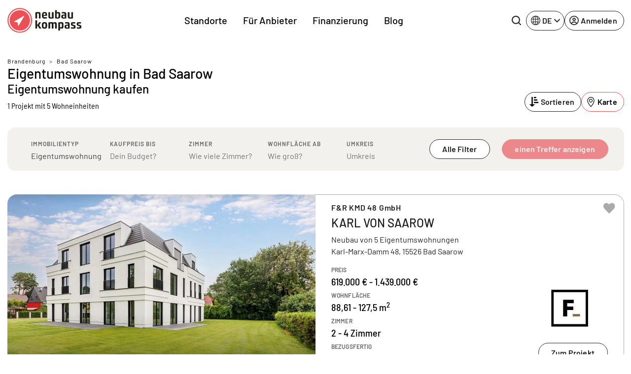

--- FILE ---
content_type: text/html; charset=UTF-8
request_url: https://www.neubaukompass.de/neubau-immobilien/bad-saarow/eigentumswohnung/
body_size: 37841
content:
<html 
    lang="de_DE" 
    data-symfony-ux-translator-locale="de_DE" 
>
    <head>
                <title>Eigentumswohnung Bad Saarow: Wohnung oder Haus kaufen in Bad Saarow</title>
        <meta charset="UTF-8">
        <meta http-equiv="X-UA-Compatible" content="IE=edge">
        <meta name="viewport" content="width=device-width, initial-scale=1">
        <meta name="turbo-prefetch" content="false">
                <meta 
            name="nbk-gtm"
            data-gtm-init-page-id="15"
            data-gtm-init-user-logged-in="false"
                            data-gtm-init-content-ids="&#x5B;27881&#x5D;"
                data-gtm-init-search-string=''                                >
        <meta name="p:domain_verify" content="0dd58e997de2236e81c988119e742373"/>
            
    <meta name="description" content="Finden Sie jetzt Ihre Wunschimmobilie in Bad Saarow! Neubau Wohnungen und Häuser in Bad Saarow bei neubau kompass." /><meta property="og:title" content="Eigentumswohnung Bad Saarow: Wohnung oder Haus kaufen in Bad Saarow"/>
                    <meta property="og:url" content="https://www.neubaukompass.de/neubau-immobilien/bad-saarow/eigentumswohnung/" />
        <meta property="og:description" content="Finden Sie jetzt Ihre Wunschimmobilie in Bad Saarow! Neubau Wohnungen und Häuser in Bad Saarow bei neubau kompass."/><meta property="og:type" content="website"/>
    <meta name="robots" content="index,follow"/>
    <meta name="copyright" content="2007-2026 neubaukompass"/>
            <link rel="alternate" href="https://www.neubaukompass.de/neubau-immobilien/bad-saarow/eigentumswohnung/" hreflang="de-de" />
            <link rel="alternate" href="https://www.neubaukompass.at/neubau-immobilien/bad-saarow/eigentumswohnung/" hreflang="de-at" />
            <link rel="alternate" href="https://www.neubaukompass.com/new-build-real-estate/bad-saarow/eigentumswohnung/" hreflang="en" />
        <link rel="alternate" href="https://www.neubaukompass.de/neubau-immobilien/bad-saarow/eigentumswohnung/" hreflang="x-default" />        <meta name="apple-mobile-web-app-title" content="neubau kompass">         <meta property="og:site_name" content="neubau kompass">
        <meta name="theme-color" content="#EA5056">

                    <link rel="canonical" href="https://www.neubaukompass.de/neubau-immobilien/bad-saarow/eigentumswohnung/" />
        <link rel="stylesheet" href="/assets/f/774.80dc99a1.css"><link rel="stylesheet" href="/assets/f/app.64fe4dca.css"><script src="/assets/f/runtime.e9832e98.js" defer nonce="bTT0aMpNSwTF5jkYY7szgA=="></script><script src="/assets/f/774.c821b8ef.js" defer nonce="bTT0aMpNSwTF5jkYY7szgA=="></script><script src="/assets/f/app.d2faad85.js" defer nonce="bTT0aMpNSwTF5jkYY7szgA=="></script>    </head>
    <body id="body">
        
<header class="_sMa2n"
        data-controller="Components--Organism--Header--header"
        data-action="Components--Organism--Header--menu:header-navigation-level-changed@window->Components--Organism--Header--header#onNavigationLevelChanged"
>
    <nav class="navbar navbar-expand-lg">
        <div class="container">
            <a
                class="_qsbfp"
                data-gtm-event="navigation_clicks"
                data-gtm-element-name="NBK Logo"
                href="/"
            >
                

    <svg width="150" height="51" viewbox="0 0 150 51" fill="none" xmlns="http://www.w3.org/2000/svg">
        <g clip-path="url(#clip0_4329_623)">
            <path d="M25.1258 49.4267C11.9173 49.4267 1.21387 38.6551 1.21387 25.3625C1.21387 12.0699 11.9173 1.29834 25.1258 1.29834C38.3343 1.29834 49.0378 12.0699 49.0378 25.3625C49.0378 38.6551 38.3343 49.4267 25.1258 49.4267Z" fill="#EA5056"/>
            <path d="M25.1261 2.36804C37.7273 2.36804 47.9753 12.6813 47.9753 25.3627C47.9753 38.0441 37.7273 48.3574 25.1261 48.3574C12.5248 48.3574 2.27687 38.0441 2.27687 25.3627C2.27687 12.6813 12.5248 2.36804 25.1261 2.36804ZM25.1261 0.229004C11.3103 0.229004 0.151367 11.459 0.151367 25.3627C0.151367 39.2664 11.3103 50.4964 25.1261 50.4964C38.9418 50.4964 50.1008 39.2664 50.1008 25.3627C50.1008 11.459 38.9418 0.229004 25.1261 0.229004Z" fill="#EA5056"/>
            <path d="M147.722 34.8354L145.141 34.0714C143.926 33.6895 143.774 33.5367 143.774 32.8491C143.774 31.9324 144.078 31.6268 146.204 31.6268C147.722 31.6268 149.316 31.7796 149.316 31.7796L149.392 29.1822C149.392 29.1822 147.494 28.953 145.596 28.953C141.725 28.953 140.586 29.9461 140.586 32.6963C140.586 34.759 140.89 35.5993 142.636 36.2105L145.369 37.1272C146.583 37.5092 146.811 37.662 146.811 38.4259C146.811 39.3426 146.507 39.5718 144.306 39.5718C142.636 39.5718 140.738 39.419 140.738 39.419L140.662 42.0164C140.662 42.0164 142.788 42.322 144.989 42.322C149.164 42.322 150.075 41.1761 150.075 38.5023C149.999 36.3633 149.62 35.4465 147.722 34.8354ZM136.032 34.8354L133.451 34.0714C132.236 33.6895 132.084 33.5367 132.084 32.8491C132.084 31.9324 132.388 31.6268 134.513 31.6268C136.032 31.6268 137.626 31.7796 137.626 31.7796L137.702 29.1822C137.702 29.1822 135.804 28.953 133.906 28.953C130.035 28.953 128.896 29.9461 128.896 32.6963C128.896 34.759 129.2 35.5993 130.946 36.2105L133.678 37.1272C134.893 37.5092 135.121 37.662 135.121 38.4259C135.121 39.3426 134.817 39.5718 132.616 39.5718C130.945 39.5718 129.048 39.419 129.048 39.419L128.972 42.0164C128.972 42.0164 131.173 42.322 133.299 42.322C137.474 42.322 138.385 41.1761 138.385 38.5023C138.309 36.3633 138.005 35.4465 136.032 34.8354ZM122.899 39.801C122.292 40.0302 121.684 40.183 121.077 40.183C119.787 40.183 119.331 39.2662 119.331 37.9675V37.7384C119.331 36.516 119.787 36.1341 121.077 36.1341C121.912 36.1341 122.595 36.2105 122.899 36.2869V39.801ZM121.077 28.953C119.483 28.953 117.054 29.1822 117.054 29.1822V31.7796C117.661 31.7796 118.952 31.6268 120.546 31.6268C122.519 31.6268 122.823 32.0088 122.823 33.6131V34.377C122.216 34.3006 121.381 34.2242 120.166 34.2242C116.978 34.2242 115.991 35.4465 115.991 37.9675V38.4259C115.991 41.4053 117.661 42.2456 119.559 42.2456C121.457 42.2456 126.163 42.0164 126.163 42.0164V33.8423C126.239 30.4809 125.48 28.953 121.077 28.953ZM110.45 36.2869C110.45 39.1135 110.07 39.4954 108.628 39.4954C107.944 39.4954 107.337 39.3426 106.654 39.1135V32.0088C106.958 31.9324 107.717 31.6268 108.628 31.6268C109.994 31.6268 110.45 32.0088 110.45 34.8354V36.2869ZM110.07 28.953C108.096 28.953 103.314 29.4878 103.314 29.4878V45.9889H106.73V41.4053C107.034 41.5581 108.324 42.1692 110.07 42.1692C113.106 42.1692 113.79 40.4122 113.79 36.6688V34.377C113.79 30.7101 113.106 28.953 110.07 28.953ZM96.7856 28.953C94.8878 28.953 93.3696 29.9461 92.99 30.0989C92.4587 29.4878 91.5477 28.953 89.9536 28.953C88.2077 28.953 83.3494 29.4878 83.3494 29.4878V42.0164H86.6894V32.0852C86.9172 31.9324 87.6763 31.7032 88.5872 31.7032C89.4981 31.7032 89.9536 32.0852 90.1054 32.3144V42.0164H93.4455V32.1616C93.6732 32.0088 94.5083 31.7032 95.1915 31.7032C96.3301 31.7032 96.8615 32.1616 96.8615 34.377V42.0164H100.202V34.1478C100.277 30.6337 99.4425 28.953 96.7856 28.953ZM75.3028 39.4954C73.4809 39.4954 73.2532 38.9607 73.2532 35.5993C73.2532 32.1616 73.4809 31.7032 75.3028 31.7032C77.1247 31.7032 77.3524 32.238 77.3524 35.5993C77.3524 38.9607 77.1247 39.4954 75.3028 39.4954ZM75.3028 28.953C70.8241 28.953 69.9131 30.7865 69.9131 35.5993C69.9131 40.4122 70.8241 42.2456 75.3028 42.2456C79.7815 42.2456 80.6925 40.4122 80.6925 35.5993C80.6925 30.7865 79.7815 28.953 75.3028 28.953ZM68.2431 29.1822H64.5234L61.4111 34.0714H60.2724V25.2097H56.8564V42.0164H60.2724V36.516H61.4111L65.0548 42.0164H69.0781L64.4475 35.2173L68.2431 29.1822ZM133.071 8.63217H129.655V19.0982C129.351 19.1746 128.516 19.4037 127.681 19.4037C126.315 19.4037 125.935 18.487 125.935 16.1188V8.63217H122.595V16.4244C122.595 19.5565 123.051 21.772 126.315 21.772C128.289 21.772 133.071 21.5428 133.071 21.5428V8.63217ZM112.651 17.2647C112.651 16.0424 113.106 15.6604 114.397 15.6604C115.232 15.6604 115.915 15.7368 116.219 15.8132V19.251C115.612 19.4801 115.004 19.6329 114.397 19.6329C113.106 19.6329 112.651 18.7162 112.651 17.4175V17.2647ZM112.955 21.6956C114.852 21.6956 119.559 21.4664 119.559 21.4664V13.3686C119.559 10.0073 118.876 8.47938 114.397 8.47938C112.803 8.47938 110.374 8.70856 110.374 8.70856V11.306C110.981 11.306 112.271 11.1532 113.866 11.1532C115.839 11.1532 116.143 11.5351 116.143 13.1394V13.9034C115.536 13.827 114.701 13.6742 113.486 13.6742C110.298 13.6742 109.311 14.8965 109.311 17.4175V17.8759C109.387 20.8552 111.057 21.6956 112.955 21.6956ZM103.769 16.1188C103.769 18.6398 103.314 19.4801 101.644 19.4801C101.037 19.4801 100.429 19.4801 100.05 19.4037V11.5351C100.657 11.306 101.34 11.1532 102.023 11.1532C103.314 11.1532 103.769 11.4588 103.769 14.5145V16.1188ZM107.185 16.1188V13.9798C107.185 10.16 106.502 8.40298 103.466 8.40298C101.72 8.40298 100.353 9.09053 100.126 9.16693V4.65967H96.7097V21.4664C96.7097 21.4664 99.5184 21.6956 101.796 21.6956C106.047 21.6956 107.185 20.4733 107.185 16.1188ZM86.9172 21.6956C88.8909 21.6956 93.6732 21.4664 93.6732 21.4664V8.63217H90.2573V19.0982C89.9536 19.1746 89.1186 19.4037 88.2836 19.4037C86.9172 19.4037 86.5376 18.487 86.5376 16.1188V8.63217H83.1975V16.4244C83.1975 19.5565 83.653 21.6956 86.9172 21.6956ZM75.3787 10.924C76.7451 10.924 77.3524 11.306 77.3524 13.445C77.3524 13.6742 77.3524 13.9798 77.3524 14.2089H73.2532C73.2532 11.3824 73.8605 10.924 75.3787 10.924ZM75.3787 21.6956C78.1115 21.6956 80.1611 21.2372 80.1611 21.2372L80.0852 18.7162C80.0852 18.7162 78.1874 18.9454 75.9101 18.9454C74.0123 18.9454 73.3291 18.3342 73.3291 16.1952H80.3129C80.3129 16.1952 80.4647 15.2785 80.4647 14.0562C80.4647 10.3892 79.402 8.40298 75.4546 8.40298C71.3554 8.40298 70.0649 10.4656 70.0649 15.0493C69.989 19.8621 71.5073 21.6956 75.3787 21.6956ZM60.1965 11.5351C60.8038 11.306 61.487 11.1532 62.1702 11.1532C63.5366 11.1532 63.9162 11.6115 63.9162 13.9798V21.4664H67.3321V13.6742C67.3321 10.16 66.649 8.40298 63.6884 8.40298C61.7907 8.40298 56.8564 8.93774 56.8564 8.93774V21.4664H60.1965V11.5351Z" fill="#1D1D1B"/>
            <path d="M33.4006 16.1188L13.8156 27.5016C13.6638 27.5779 13.5879 27.8071 13.5879 27.9599C13.5879 28.1891 13.7397 28.3419 13.9674 28.3419L20.5717 29.6406L21.9381 36.2105C22.014 36.4397 22.1658 36.5925 22.3176 36.5925H22.3936C22.5454 36.5925 22.6972 36.5161 22.7731 36.3633L34.0838 16.73C34.1598 16.5772 34.1597 16.2716 34.0079 16.1188C33.7802 16.0424 33.5525 16.0424 33.4006 16.1188Z" fill="white"/>
            <path d="M25.1258 4.58337C36.5125 4.58337 45.7736 13.9035 45.7736 25.3626C45.7736 36.8217 36.5125 46.1418 25.1258 46.1418C13.7392 46.1418 4.47805 36.8217 4.47805 25.3626C4.47805 13.9035 13.7392 4.58337 25.1258 4.58337ZM25.1258 2.44434C12.5246 2.44434 2.35254 12.6812 2.35254 25.3626C2.35254 38.044 12.5246 48.2809 25.1258 48.2809C37.727 48.2809 47.8991 38.044 47.8991 25.3626C47.8991 12.6812 37.727 2.44434 25.1258 2.44434Z" fill="white"/>
        </g>
        <defs>
            <clipPath id="clip0_4329_623">
                <rect width="150" height="50.6494" fill="white"/>
            </clipPath>
        </defs>
    </svg>

	
			</a>
			<div class="_qIlJV _X0H08">
				<button 
					class="btn btn-blank-secondary btn--icon-only btn--with-icon" 
					type="button" 
					data-nbk-search-toggle
					data-controller="Components--Search--Hero--searchHeader"
					data-action="Components--Search--Hero--searchHeader#showModalEvent"
				>
					<span class="btn__icon">
                        
		<svg width="24" height="24" viewbox="0 0 24 24" xmlns="http://www.w3.org/2000/svg">
			<path d="M23.6133 21.72L19.08 17.2C20.5427 15.3366 21.3363 13.0355 21.3333 10.6667C21.3333 8.557 20.7077 6.49471 19.5357 4.74059C18.3636 2.98646 16.6977 1.61929 14.7486 0.811956C12.7996 0.00462166 10.6548 -0.206614 8.58571 0.204962C6.51658 0.616538 4.61596 1.63244 3.1242 3.1242C1.63244 4.61596 0.616538 6.51658 0.204962 8.58571C-0.206614 10.6548 0.00462166 12.7996 0.811956 14.7486C1.61929 16.6977 2.98646 18.3636 4.74059 19.5357C6.49471 20.7077 8.557 21.3333 10.6667 21.3333C13.0355 21.3363 15.3366 20.5427 17.2 19.08L21.72 23.6133C21.844 23.7383 21.9914 23.8375 22.1539 23.9052C22.3164 23.9729 22.4907 24.0077 22.6667 24.0077C22.8427 24.0077 23.017 23.9729 23.1794 23.9052C23.3419 23.8375 23.4894 23.7383 23.6133 23.6133C23.7383 23.4894 23.8375 23.3419 23.9052 23.1794C23.9729 23.017 24.0077 22.8427 24.0077 22.6667C24.0077 22.4907 23.9729 22.3164 23.9052 22.1539C23.8375 21.9914 23.7383 21.844 23.6133 21.72ZM2.66667 10.6667C2.66667 9.08442 3.13586 7.5377 4.01491 6.22211C4.89397 4.90652 6.1434 3.88114 7.6052 3.27564C9.06701 2.67013 10.6755 2.51171 12.2274 2.82039C13.7792 3.12907 15.2047 3.891 16.3235 5.00982C17.4423 6.12864 18.2043 7.5541 18.513 9.10595C18.8216 10.6578 18.6632 12.2663 18.0577 13.7281C17.4522 15.1899 16.4268 16.4394 15.1112 17.3184C13.7956 18.1975 12.2489 18.6667 10.6667 18.6667C8.54494 18.6667 6.51011 17.8238 5.00982 16.3235C3.50953 14.8232 2.66667 12.7884 2.66667 10.6667Z"/>
		</svg>
	
                    </span>
				</button>
				<button class="navbar-toggler" type="button" data-bs-toggle="offcanvas" data-bs-target="#mainOffcanvasNavbar" aria-controls="mainOffcanvasNavbar" aria-label="Toggle navigation">
					<span class="navbar-toggler-icon"></span>
				</button>
			</div>
			<div class="offcanvas offcanvas-end" tabindex="-1"
				 id="mainOffcanvasNavbar"
				 aria-labelledby="mainOffcanvasNavbarLabel"
				 data-Components--Organism--Header--Header-target="offcanvas"
			>
				<div class="offcanvas-header">
					<h5 class="offcanvas-title" id="mainOffcanvasNavbarLabel" data-Components--Organism--Header--header-target="offcanvasLogo">
                        


<svg width="42" height="42" viewbox="0 0 38 38" fill="none" xmlns="http://www.w3.org/2000/svg">
	<g clip-path="url(#clip0_4329_688)">
		<path d="M18.75 37.5C8.39062 37.5 0 29.1094 0 18.75C0 8.39062 8.39062 0 18.75 0C29.1094 0 37.5 8.39062 37.5 18.75C37.5 29.1094 29.1094 37.5 18.75 37.5Z" fill="#EA5056"/>
		<path d="M18.7211 1.88428C9.42109 1.88428 1.85547 9.4499 1.85547 18.7499C1.85547 28.0499 9.42109 35.6155 18.7211 35.6155C28.0211 35.6155 35.5867 28.0499 35.5867 18.7499C35.5867 9.4499 28.0211 1.88428 18.7211 1.88428Z" fill="white"/>
		<path d="M18.7223 33.8063C10.4066 33.8063 3.66602 27.0657 3.66602 18.7501C3.66602 10.4345 10.4066 3.69385 18.7223 3.69385C27.0379 3.69385 33.7785 10.4345 33.7785 18.7501C33.7785 27.0657 27.0379 33.8063 18.7223 33.8063Z" fill="#EA5056"/>
		<path d="M25.4539 11.5498L9.72265 20.5873C9.58202 20.6717 9.50702 20.8217 9.53515 20.9811C9.56327 21.1405 9.68515 21.2623 9.84452 21.2905L15.132 22.3311L16.2101 27.5436C16.2383 27.703 16.3695 27.8155 16.5289 27.8436C16.5476 27.8436 16.5664 27.853 16.5945 27.853C16.7351 27.853 16.857 27.778 16.932 27.6655L25.9976 12.0748C26.082 11.9248 26.0539 11.7373 25.932 11.6155C25.7914 11.4842 25.6039 11.4561 25.4539 11.5498Z" fill="white"/>
	</g>
	<defs>
		<clipPath id="clip0_4329_688">
			<rect width="37.5" height="37.5" fill="white"/>
		</clipPath>
	</defs>
</svg>


	
                    </h5>
                    <button type="button" class="btn-close" data-bs-dismiss="offcanvas" aria-label="Close"></button>
                </div>
                <div class="offcanvas-body">
                            <div class="_PAe7m"
            data-controller="Components--Organism--Header--menu"
            data-action="Components--Organism--Header--header:back-button-clicked@window->Components--Organism--Header--menu#onBackButtonClick Components--Organism--Header--header:header-offcanvas-hide@window->Components--Organism--Header--menu#onOffcanvasHide Components--Molecules--language-switcher-desktop:language-toggle-clicked@window->Components--Organism--Header--menu#onMobileLanguageSwitcherClick"
    >
        <nav class="_a9Rlt navbar-nav justify-content-end justify-content-md-center flex-grow-1">
                                                                
                    <ul     class=" navbar-nav justify-content-end justify-content-md-center flex-grow-1">
                                                                                    
                
                                    
                                            <li     class="_fRNbl _OraxI _SRtm3 nav-item  first">                        
                                                <button     data-Components--Organism--Header--menu-target="menuItemWithChildren" class="_IJGvR _Z_Yd0 nav-link" data-bs-toggle="dropdown" data-nbk-menu-item="" aria-expanded="true" data-gtm-event="navigation_clicks" data-gtm-element-name="Standorte">        Standorte
    
            <span class="_IrJPH">
                <svg width="8" height="14" viewBox="0 0 8 14" xmlns="http://www.w3.org/2000/svg">
                    <path fill-rule="evenodd" clip-rule="evenodd"
                          d="M0.542893 13.2071C0.152369 12.8166 0.152369 12.1834 0.542893 11.7929L5.33579 7L0.542893 2.20711C0.152369 1.81658 0.152369 1.18342 0.542893 0.792894C0.933417 0.402369 1.56658 0.402369 1.95711 0.792894L7.45711 6.29289C7.84763 6.68342 7.84763 7.31658 7.45711 7.70711L1.95711 13.2071C1.56658 13.5976 0.933417 13.5976 0.542893 13.2071Z"></path>
                </svg>
            </span>
        </button>
                                                                                                            
                    <div     class="menu_level_1 dropdown-menu _l1rjU">
                <div class="_M_hyq">
                    <div class="_pgbmF">
                        <div class="container p-0 px-lg-2 _zx08b">
                            <div class="row">
                                <div class="col">
                                    <nav class="_tpZlI" role="navigation">
                                        <h6 class="_OraxI _BnIqk _DCyFR">        Standorte
    </h6>
                                        <ul data-nbk-flyout-menu-content=""
                                            class="nav _xE06T"
                                            id="flyout-menu-1-tab" role="tablist" aria-orientation="vertical">
                                                                                                                                                            
                        
                                    
                                            <li     class="_N9hxt _OraxI _qWCd5 _hDBwQ  first">                        
            <button      class="_IJGvR nav-link _rwWnV" data-bs-toggle="pill" data-bs-target="#menu-tab-1" type="button" role="tab" aria-controls="menu-1-1" aria-selected="true" data-Components--Organism--Header--menu-target="tabElement">
                    Regionen
    
            <span class="_IrJPH">
                <svg width="8" height="14" viewBox="0 0 8 14" xmlns="http://www.w3.org/2000/svg">
                    <path fill-rule="evenodd" clip-rule="evenodd"
                          d="M0.542893 13.2071C0.152369 12.8166 0.152369 12.1834 0.542893 11.7929L5.33579 7L0.542893 2.20711C0.152369 1.81658 0.152369 1.18342 0.542893 0.792894C0.933417 0.402369 1.56658 0.402369 1.95711 0.792894L7.45711 6.29289C7.84763 6.68342 7.84763 7.31658 7.45711 7.70711L1.95711 13.2071C1.56658 13.5976 0.933417 13.5976 0.542893 13.2071Z"></path>
                </svg>
            </span>
        </button>
                                                </li>
            
                                                
                        
                                    
                                            <li     class="_N9hxt _OraxI _qWCd5 _hDBwQ ">                        
            <button      class="_IJGvR nav-link _rwWnV" data-bs-toggle="pill" data-bs-target="#menu-tab-2" type="button" role="tab" aria-controls="menu-1-1" aria-selected="true" data-Components--Organism--Header--menu-target="tabElement">
                    Bundesländer DE
    
            <span class="_IrJPH">
                <svg width="8" height="14" viewBox="0 0 8 14" xmlns="http://www.w3.org/2000/svg">
                    <path fill-rule="evenodd" clip-rule="evenodd"
                          d="M0.542893 13.2071C0.152369 12.8166 0.152369 12.1834 0.542893 11.7929L5.33579 7L0.542893 2.20711C0.152369 1.81658 0.152369 1.18342 0.542893 0.792894C0.933417 0.402369 1.56658 0.402369 1.95711 0.792894L7.45711 6.29289C7.84763 6.68342 7.84763 7.31658 7.45711 7.70711L1.95711 13.2071C1.56658 13.5976 0.933417 13.5976 0.542893 13.2071Z"></path>
                </svg>
            </span>
        </button>
                                                </li>
            
                                                
                        
                                    
                                            <li     class="_N9hxt _OraxI _qWCd5 _hDBwQ  last">                        
            <button      class="_IJGvR nav-link _rwWnV" data-bs-toggle="pill" data-bs-target="#menu-tab-3" type="button" role="tab" aria-controls="menu-1-1" aria-selected="true" data-Components--Organism--Header--menu-target="tabElement">
                    Österreich
    
            <span class="_IrJPH">
                <svg width="8" height="14" viewBox="0 0 8 14" xmlns="http://www.w3.org/2000/svg">
                    <path fill-rule="evenodd" clip-rule="evenodd"
                          d="M0.542893 13.2071C0.152369 12.8166 0.152369 12.1834 0.542893 11.7929L5.33579 7L0.542893 2.20711C0.152369 1.81658 0.152369 1.18342 0.542893 0.792894C0.933417 0.402369 1.56658 0.402369 1.95711 0.792894L7.45711 6.29289C7.84763 6.68342 7.84763 7.31658 7.45711 7.70711L1.95711 13.2071C1.56658 13.5976 0.933417 13.5976 0.542893 13.2071Z"></path>
                </svg>
            </span>
        </button>
                                                </li>
            
                        
                                        </ul>
                                        <div class="tab-content _uQpED"
                                             id="flyout-menu-1-tabContent">
                                                                                                                                            <div data-Components--Organism--Header--menu-target="tabPane" class="tab-pane _e6VDf"
                 id="menu-tab-1" role="tabpanel" aria-labelledby="menu-1-1-tab" tabindex="0">
                <div class="row">
                                                                                        
                        
                                    
                                            <div     class="col-12 col-lg-auto _wMgc8 _sO2Aq  first">
                    
            <h6     class="_OraxI _BnIqk _TnUt7">        Top Regionen
    </h6>
                                                                        
                    <ul     class="menu_level_3 _kIXZ4 _JFVMI">
                                                                                    
                        
                
                                            <li     count="157" class="_YEJ5z _OraxI _hDBwQ _s4HiZ  first">                                        <a href="/muenchen/"     class="_IJGvR _yv7Ow"
       data-gtm-event="navigation_clicks"
       data-gtm-element-name="Top Regionen - München">        <span class="_TIEsF">München</span>
                    <span class="__oRm4">157</span>
        
    </a>
                                                        
                            </li>
            
                                                
                        
                
                                            <li     count="120" class="_YEJ5z _OraxI _hDBwQ _s4HiZ ">                                        <a href="/berlin/"     class="_IJGvR _yv7Ow"
       data-gtm-event="navigation_clicks"
       data-gtm-element-name="Top Regionen - Berlin">        <span class="_TIEsF">Berlin</span>
                    <span class="__oRm4">120</span>
        
    </a>
                                                        
                            </li>
            
                                                
                        
                
                                            <li     count="83" class="_YEJ5z _OraxI _hDBwQ _s4HiZ ">                                        <a href="/frankfurt/"     class="_IJGvR _yv7Ow"
       data-gtm-event="navigation_clicks"
       data-gtm-element-name="Top Regionen - Frankfurt">        <span class="_TIEsF">Frankfurt</span>
                    <span class="__oRm4">83</span>
        
    </a>
                                                        
                            </li>
            
                                                
                        
                
                                            <li     count="75" class="_YEJ5z _OraxI _hDBwQ _s4HiZ ">                                        <a href="/hamburg/"     class="_IJGvR _yv7Ow"
       data-gtm-event="navigation_clicks"
       data-gtm-element-name="Top Regionen - Hamburg">        <span class="_TIEsF">Hamburg</span>
                    <span class="__oRm4">75</span>
        
    </a>
                                                        
                            </li>
            
                                                
                        
                
                                            <li     count="73" class="_YEJ5z _OraxI _hDBwQ _s4HiZ ">                                        <a href="/duesseldorf/"     class="_IJGvR _yv7Ow"
       data-gtm-event="navigation_clicks"
       data-gtm-element-name="Top Regionen - Düsseldorf">        <span class="_TIEsF">Düsseldorf</span>
                    <span class="__oRm4">73</span>
        
    </a>
                                                        
                            </li>
            
                                                
                        
                
                                            <li     count="73" class="_YEJ5z _OraxI _hDBwQ _s4HiZ ">                                        <a href="/koeln/"     class="_IJGvR _yv7Ow"
       data-gtm-event="navigation_clicks"
       data-gtm-element-name="Top Regionen - Köln">        <span class="_TIEsF">Köln</span>
                    <span class="__oRm4">73</span>
        
    </a>
                                                        
                            </li>
            
                                                
                        
                
                                            <li     count="60" class="_YEJ5z _OraxI _hDBwQ _s4HiZ ">                                        <a href="/stuttgart/"     class="_IJGvR _yv7Ow"
       data-gtm-event="navigation_clicks"
       data-gtm-element-name="Top Regionen - Stuttgart">        <span class="_TIEsF">Stuttgart</span>
                    <span class="__oRm4">60</span>
        
    </a>
                                                        
                            </li>
            
                                                
                        
                
                                            <li     count="48" class="_YEJ5z _OraxI _hDBwQ _s4HiZ ">                                        <a href="/ruhrgebiet/"     class="_IJGvR _yv7Ow"
       data-gtm-event="navigation_clicks"
       data-gtm-element-name="Top Regionen - Ruhrgebiet">        <span class="_TIEsF">Ruhrgebiet</span>
                    <span class="__oRm4">48</span>
        
    </a>
                                                        
                            </li>
            
                                                
                        
                
                                            <li     count="43" class="_YEJ5z _OraxI _hDBwQ _s4HiZ ">                                        <a href="/schleswig-holstein/"     class="_IJGvR _yv7Ow"
       data-gtm-event="navigation_clicks"
       data-gtm-element-name="Top Regionen - Schleswig-Holstein">        <span class="_TIEsF">Schleswig-Holstein</span>
                    <span class="__oRm4">43</span>
        
    </a>
                                                        
                            </li>
            
                                                
                        
                
                                            <li     count="30" class="_YEJ5z _OraxI _hDBwQ _s4HiZ  last">                                        <a href="/heilbronn/"     class="_IJGvR _yv7Ow"
       data-gtm-event="navigation_clicks"
       data-gtm-element-name="Top Regionen - Heilbronn">        <span class="_TIEsF">Heilbronn</span>
                    <span class="__oRm4">30</span>
        
    </a>
                                                        
                            </li>
            
                        
            </ul>
        
    
            </div>
            
                                                
                        
                                    
                                            <div     class="col-12 col-lg-auto _wMgc8 _sO2Aq  last">
                    
            <h6     class="_OraxI _BnIqk _TnUt7">        Weitere Regionen
    </h6>
                                                                        
                    <ul     class="menu_level_3 _kIXZ4 _JFVMI">
                                                                                    
                        
                
                                            <li     count="21" class="_YEJ5z _OraxI _hDBwQ _s4HiZ  first">                                        <a href="/augsburg/"     class="_IJGvR _yv7Ow"
       data-gtm-event="navigation_clicks"
       data-gtm-element-name="Weitere Regionen - Augsburg">        <span class="_TIEsF">Augsburg</span>
                    <span class="__oRm4">21</span>
        
    </a>
                                                        
                            </li>
            
                                                
                        
                
                                            <li     count="18" class="_YEJ5z _OraxI _hDBwQ _s4HiZ ">                                        <a href="/bodensee/"     class="_IJGvR _yv7Ow"
       data-gtm-event="navigation_clicks"
       data-gtm-element-name="Weitere Regionen - Bodensee">        <span class="_TIEsF">Bodensee</span>
                    <span class="__oRm4">18</span>
        
    </a>
                                                        
                            </li>
            
                                                
                        
                
                                            <li     count="3" class="_YEJ5z _OraxI _hDBwQ _s4HiZ ">                                        <a href="/bremen/"     class="_IJGvR _yv7Ow"
       data-gtm-event="navigation_clicks"
       data-gtm-element-name="Weitere Regionen - Bremen">        <span class="_TIEsF">Bremen</span>
                    <span class="__oRm4">3</span>
        
    </a>
                                                        
                            </li>
            
                                                
                        
                
                                            <li     count="7" class="_YEJ5z _OraxI _hDBwQ _s4HiZ ">                                        <a href="/dresden/"     class="_IJGvR _yv7Ow"
       data-gtm-event="navigation_clicks"
       data-gtm-element-name="Weitere Regionen - Dresden">        <span class="_TIEsF">Dresden</span>
                    <span class="__oRm4">7</span>
        
    </a>
                                                        
                            </li>
            
                                                
                        
                
                                            <li     count="13" class="_YEJ5z _OraxI _hDBwQ _s4HiZ ">                                        <a href="/freiburg/"     class="_IJGvR _yv7Ow"
       data-gtm-event="navigation_clicks"
       data-gtm-element-name="Weitere Regionen - Freiburg">        <span class="_TIEsF">Freiburg</span>
                    <span class="__oRm4">13</span>
        
    </a>
                                                        
                            </li>
            
                                                
                        
                
                                            <li     count="17" class="_YEJ5z _OraxI _hDBwQ _s4HiZ ">                                        <a href="/hannover/"     class="_IJGvR _yv7Ow"
       data-gtm-event="navigation_clicks"
       data-gtm-element-name="Weitere Regionen - Hannover">        <span class="_TIEsF">Hannover</span>
                    <span class="__oRm4">17</span>
        
    </a>
                                                        
                            </li>
            
                                                
                        
                
                                            <li     count="3" class="_YEJ5z _OraxI _hDBwQ _s4HiZ ">                                        <a href="/ingolstadt/"     class="_IJGvR _yv7Ow"
       data-gtm-event="navigation_clicks"
       data-gtm-element-name="Weitere Regionen - Ingolstadt">        <span class="_TIEsF">Ingolstadt</span>
                    <span class="__oRm4">3</span>
        
    </a>
                                                        
                            </li>
            
                                                
                        
                
                                            <li     count="1" class="_YEJ5z _OraxI _hDBwQ _s4HiZ ">                                        <a href="/kassel/"     class="_IJGvR _yv7Ow"
       data-gtm-event="navigation_clicks"
       data-gtm-element-name="Weitere Regionen - Kassel">        <span class="_TIEsF">Kassel</span>
                    <span class="__oRm4">1</span>
        
    </a>
                                                        
                            </li>
            
                                                
                        
                
                                            <li     count="24" class="_YEJ5z _OraxI _hDBwQ _s4HiZ ">                                        <a href="/leipzig/"     class="_IJGvR _yv7Ow"
       data-gtm-event="navigation_clicks"
       data-gtm-element-name="Weitere Regionen - Leipzig">        <span class="_TIEsF">Leipzig</span>
                    <span class="__oRm4">24</span>
        
    </a>
                                                        
                            </li>
            
                                                
                        
                
                                            <li     count="24" class="_YEJ5z _OraxI _hDBwQ _s4HiZ ">                                        <a href="/nuernberg/"     class="_IJGvR _yv7Ow"
       data-gtm-event="navigation_clicks"
       data-gtm-element-name="Weitere Regionen - Nürnberg">        <span class="_TIEsF">Nürnberg</span>
                    <span class="__oRm4">24</span>
        
    </a>
                                                        
                            </li>
            
                                                
                        
                
                                            <li     count="12" class="_YEJ5z _OraxI _hDBwQ _s4HiZ ">                                        <a href="/potsdam/"     class="_IJGvR _yv7Ow"
       data-gtm-event="navigation_clicks"
       data-gtm-element-name="Weitere Regionen - Potsdam">        <span class="_TIEsF">Potsdam</span>
                    <span class="__oRm4">12</span>
        
    </a>
                                                        
                            </li>
            
                                                
                        
                
                                            <li     count="24" class="_YEJ5z _OraxI _hDBwQ _s4HiZ ">                                        <a href="/regensburg/"     class="_IJGvR _yv7Ow"
       data-gtm-event="navigation_clicks"
       data-gtm-element-name="Weitere Regionen - Regensburg">        <span class="_TIEsF">Regensburg</span>
                    <span class="__oRm4">24</span>
        
    </a>
                                                        
                            </li>
            
                                                
                        
                
                                            <li     count="15" class="_YEJ5z _OraxI _hDBwQ _s4HiZ ">                                        <a href="/rhein-neckar/"     class="_IJGvR _yv7Ow"
       data-gtm-event="navigation_clicks"
       data-gtm-element-name="Weitere Regionen - Rhein-Neckar">        <span class="_TIEsF">Rhein-Neckar</span>
                    <span class="__oRm4">15</span>
        
    </a>
                                                        
                            </li>
            
                                                
                        
                
                                            <li     count="1" class="_YEJ5z _OraxI _hDBwQ _s4HiZ  last">                                        <a href="/wuerzburg/"     class="_IJGvR _yv7Ow"
       data-gtm-event="navigation_clicks"
       data-gtm-element-name="Weitere Regionen - Würzburg">        <span class="_TIEsF">Würzburg</span>
                    <span class="__oRm4">1</span>
        
    </a>
                                                        
                            </li>
            
                        
            </ul>
        
    
            </div>
            
                        
                </div>
            </div>
                                <div data-Components--Organism--Header--menu-target="tabPane" class="tab-pane _e6VDf"
                 id="menu-tab-2" role="tabpanel" aria-labelledby="menu-1-1-tab" tabindex="0">
                <div class="row">
                                                                                        
                        
                                    
                                            <div     class="col-12 col-lg-auto _wMgc8 _sO2Aq  first last">
                    
            <h6     class="_OraxI _BnIqk _TnUt7">        Bundesländer
    </h6>
                                                                        
                    <ul     class="menu_level_3 _kIXZ4 _JFVMI">
                                                                                    
                        
                
                                            <li     count="242" class="_YEJ5z _OraxI _hDBwQ _s4HiZ  first">                                        <a href="/neubau-immobilien/bayern/"     class="_IJGvR _yv7Ow"
       data-gtm-event="navigation_clicks"
       data-gtm-element-name="Bundesländer - Bayern">        <span class="_TIEsF">Bayern</span>
                    <span class="__oRm4">242</span>
        
    </a>
                                                        
                            </li>
            
                                                
                        
                
                                            <li     count="167" class="_YEJ5z _OraxI _hDBwQ _s4HiZ ">                                        <a href="/neubau-immobilien/nordrhein-westfalen/"     class="_IJGvR _yv7Ow"
       data-gtm-event="navigation_clicks"
       data-gtm-element-name="Bundesländer - Nordrhein-Westfalen">        <span class="_TIEsF">Nordrhein-Westfalen</span>
                    <span class="__oRm4">167</span>
        
    </a>
                                                        
                            </li>
            
                                                
                        
                
                                            <li     count="125" class="_YEJ5z _OraxI _hDBwQ _s4HiZ ">                                        <a href="/neubau-immobilien/baden-wuerttemberg/"     class="_IJGvR _yv7Ow"
       data-gtm-event="navigation_clicks"
       data-gtm-element-name="Bundesländer - Baden-Württemberg">        <span class="_TIEsF">Baden-Württemberg</span>
                    <span class="__oRm4">125</span>
        
    </a>
                                                        
                            </li>
            
                                                
                        
                
                                            <li     count="85" class="_YEJ5z _OraxI _hDBwQ _s4HiZ ">                                        <a href="/neubau-immobilien/berlin/"     class="_IJGvR _yv7Ow"
       data-gtm-event="navigation_clicks"
       data-gtm-element-name="Bundesländer - Berlin">        <span class="_TIEsF">Berlin</span>
                    <span class="__oRm4">85</span>
        
    </a>
                                                        
                            </li>
            
                                                
                        
                
                                            <li     count="84" class="_YEJ5z _OraxI _hDBwQ _s4HiZ ">                                        <a href="/neubau-immobilien/hessen/"     class="_IJGvR _yv7Ow"
       data-gtm-event="navigation_clicks"
       data-gtm-element-name="Bundesländer - Hessen">        <span class="_TIEsF">Hessen</span>
                    <span class="__oRm4">84</span>
        
    </a>
                                                        
                            </li>
            
                                                
                        
                
                                            <li     count="49" class="_YEJ5z _OraxI _hDBwQ _s4HiZ ">                                        <a href="/neubau-immobilien/hamburg/"     class="_IJGvR _yv7Ow"
       data-gtm-event="navigation_clicks"
       data-gtm-element-name="Bundesländer - Hamburg">        <span class="_TIEsF">Hamburg</span>
                    <span class="__oRm4">49</span>
        
    </a>
                                                        
                            </li>
            
                                                
                        
                
                                            <li     count="43" class="_YEJ5z _OraxI _hDBwQ _s4HiZ ">                                        <a href="/neubau-immobilien/schleswig-holstein/"     class="_IJGvR _yv7Ow"
       data-gtm-event="navigation_clicks"
       data-gtm-element-name="Bundesländer - Schleswig-Holstein">        <span class="_TIEsF">Schleswig-Holstein</span>
                    <span class="__oRm4">43</span>
        
    </a>
                                                        
                            </li>
            
                                                
                        
                
                                            <li     count="38" class="_YEJ5z _OraxI _hDBwQ _s4HiZ ">                                        <a href="/neubau-immobilien/brandenburg/"     class="_IJGvR _yv7Ow"
       data-gtm-event="navigation_clicks"
       data-gtm-element-name="Bundesländer - Brandenburg">        <span class="_TIEsF">Brandenburg</span>
                    <span class="__oRm4">38</span>
        
    </a>
                                                        
                            </li>
            
                                                
                        
                
                                            <li     count="32" class="_YEJ5z _OraxI _hDBwQ _s4HiZ ">                                        <a href="/neubau-immobilien/sachsen/"     class="_IJGvR _yv7Ow"
       data-gtm-event="navigation_clicks"
       data-gtm-element-name="Bundesländer - Sachsen">        <span class="_TIEsF">Sachsen</span>
                    <span class="__oRm4">32</span>
        
    </a>
                                                        
                            </li>
            
                                                
                        
                
                                            <li     count="31" class="_YEJ5z _OraxI _hDBwQ _s4HiZ ">                                        <a href="/neubau-immobilien/niedersachsen/"     class="_IJGvR _yv7Ow"
       data-gtm-event="navigation_clicks"
       data-gtm-element-name="Bundesländer - Niedersachsen">        <span class="_TIEsF">Niedersachsen</span>
                    <span class="__oRm4">31</span>
        
    </a>
                                                        
                            </li>
            
                                                
                        
                
                                            <li     count="17" class="_YEJ5z _OraxI _hDBwQ _s4HiZ ">                                        <a href="/neubau-immobilien/mecklenburg-vorpommern/"     class="_IJGvR _yv7Ow"
       data-gtm-event="navigation_clicks"
       data-gtm-element-name="Bundesländer - Mecklenburg-Vorpommern">        <span class="_TIEsF">Mecklenburg-Vorpommern</span>
                    <span class="__oRm4">17</span>
        
    </a>
                                                        
                            </li>
            
                                                
                        
                
                                            <li     count="12" class="_YEJ5z _OraxI _hDBwQ _s4HiZ ">                                        <a href="/neubau-immobilien/rheinland-pfalz/"     class="_IJGvR _yv7Ow"
       data-gtm-event="navigation_clicks"
       data-gtm-element-name="Bundesländer - Rheinland-Pfalz">        <span class="_TIEsF">Rheinland-Pfalz</span>
                    <span class="__oRm4">12</span>
        
    </a>
                                                        
                            </li>
            
                                                
                        
                
                                            <li     count="2" class="_YEJ5z _OraxI _hDBwQ _s4HiZ ">                                        <a href="/neubau-immobilien/saarland/"     class="_IJGvR _yv7Ow"
       data-gtm-event="navigation_clicks"
       data-gtm-element-name="Bundesländer - Saarland">        <span class="_TIEsF">Saarland</span>
                    <span class="__oRm4">2</span>
        
    </a>
                                                        
                            </li>
            
                                                
                        
                
                                            <li     count="1" class="_YEJ5z _OraxI _hDBwQ _s4HiZ ">                                        <a href="/neubau-immobilien/bremen/"     class="_IJGvR _yv7Ow"
       data-gtm-event="navigation_clicks"
       data-gtm-element-name="Bundesländer - Bremen">        <span class="_TIEsF">Bremen</span>
                    <span class="__oRm4">1</span>
        
    </a>
                                                        
                            </li>
            
                                                
                        
                
                                            <li     count="1" class="_YEJ5z _OraxI _hDBwQ _s4HiZ ">                                        <a href="/neubau-immobilien/thueringen/"     class="_IJGvR _yv7Ow"
       data-gtm-event="navigation_clicks"
       data-gtm-element-name="Bundesländer - Thüringen">        <span class="_TIEsF">Thüringen</span>
                    <span class="__oRm4">1</span>
        
    </a>
                                                        
                            </li>
            
                                                
                        
                
                                            <li     count="1" class="_YEJ5z _OraxI _hDBwQ _s4HiZ  last">                                        <a href="/neubau-immobilien/sachsen-anhalt/"     class="_IJGvR _yv7Ow"
       data-gtm-event="navigation_clicks"
       data-gtm-element-name="Bundesländer - Sachsen-Anhalt">        <span class="_TIEsF">Sachsen-Anhalt</span>
                    <span class="__oRm4">1</span>
        
    </a>
                                                        
                            </li>
            
                        
            </ul>
        
    
            </div>
            
                        
                </div>
            </div>
                                <div data-Components--Organism--Header--menu-target="tabPane" class="tab-pane _e6VDf"
                 id="menu-tab-3" role="tabpanel" aria-labelledby="menu-1-1-tab" tabindex="0">
                <div class="row">
                                                                                        
                        
                                    
                                            <div     class="col-12 col-lg-auto _wMgc8 _sO2Aq  first last">
                    
            <h6     class="_OraxI _BnIqk _TnUt7">        Österreich
    </h6>
                                                                        
                    <ul     class="menu_level_3 _kIXZ4 _JFVMI">
                                                                                    
                        
                
                                            <li     count="25" class="_YEJ5z _OraxI _hDBwQ _s4HiZ  first">                                        <a href="/wien/"     class="_IJGvR _yv7Ow"
       data-gtm-event="navigation_clicks"
       data-gtm-element-name="Österreich - Wien">        <span class="_TIEsF">Wien</span>
                    <span class="__oRm4">25</span>
        
    </a>
                                                        
                            </li>
            
                                                
                        
                
                                            <li     count="18" class="_YEJ5z _OraxI _hDBwQ _s4HiZ ">                                        <a href="/bodensee/"     class="_IJGvR _yv7Ow"
       data-gtm-event="navigation_clicks"
       data-gtm-element-name="Österreich - Bodensee">        <span class="_TIEsF">Bodensee</span>
                    <span class="__oRm4">18</span>
        
    </a>
                                                        
                            </li>
            
                                                
                        
                
                                            <li     count="15" class="_YEJ5z _OraxI _hDBwQ _s4HiZ ">                                        <a href="/innsbruck/"     class="_IJGvR _yv7Ow"
       data-gtm-event="navigation_clicks"
       data-gtm-element-name="Österreich - Innsbruck">        <span class="_TIEsF">Innsbruck</span>
                    <span class="__oRm4">15</span>
        
    </a>
                                                        
                            </li>
            
                                                
                        
                
                                            <li     count="14" class="_YEJ5z _OraxI _hDBwQ _s4HiZ ">                                        <a href="/neubau-immobilien/tirol/"     class="_IJGvR _yv7Ow"
       data-gtm-event="navigation_clicks"
       data-gtm-element-name="Österreich - Tirol">        <span class="_TIEsF">Tirol</span>
                    <span class="__oRm4">14</span>
        
    </a>
                                                        
                            </li>
            
                                                
                        
                
                                            <li     count="8" class="_YEJ5z _OraxI _hDBwQ _s4HiZ ">                                        <a href="/salzburg/"     class="_IJGvR _yv7Ow"
       data-gtm-event="navigation_clicks"
       data-gtm-element-name="Österreich - Salzburg">        <span class="_TIEsF">Salzburg</span>
                    <span class="__oRm4">8</span>
        
    </a>
                                                        
                            </li>
            
                                                
                        
                
                                            <li     count="6" class="_YEJ5z _OraxI _hDBwQ _s4HiZ ">                                        <a href="/neubau-immobilien/niederoesterreich/"     class="_IJGvR _yv7Ow"
       data-gtm-event="navigation_clicks"
       data-gtm-element-name="Österreich - Niederösterreich">        <span class="_TIEsF">Niederösterreich</span>
                    <span class="__oRm4">6</span>
        
    </a>
                                                        
                            </li>
            
                                                
                        
                
                                            <li     count="5" class="_YEJ5z _OraxI _hDBwQ _s4HiZ ">                                        <a href="/graz/"     class="_IJGvR _yv7Ow"
       data-gtm-event="navigation_clicks"
       data-gtm-element-name="Österreich - Graz">        <span class="_TIEsF">Graz</span>
                    <span class="__oRm4">5</span>
        
    </a>
                                                        
                            </li>
            
                                                
                        
                
                                            <li     count="5" class="_YEJ5z _OraxI _hDBwQ _s4HiZ ">                                        <a href="/neubau-immobilien/oberoesterreich/"     class="_IJGvR _yv7Ow"
       data-gtm-event="navigation_clicks"
       data-gtm-element-name="Österreich - Oberösterreich">        <span class="_TIEsF">Oberösterreich</span>
                    <span class="__oRm4">5</span>
        
    </a>
                                                        
                            </li>
            
                                                
                        
                
                                            <li     count="5" class="_YEJ5z _OraxI _hDBwQ _s4HiZ ">                                        <a href="/neubau-immobilien/steiermark/"     class="_IJGvR _yv7Ow"
       data-gtm-event="navigation_clicks"
       data-gtm-element-name="Österreich - Steiermark">        <span class="_TIEsF">Steiermark</span>
                    <span class="__oRm4">5</span>
        
    </a>
                                                        
                            </li>
            
                                                
                        
                
                                            <li     count="1" class="_YEJ5z _OraxI _hDBwQ _s4HiZ ">                                        <a href="/neubau-immobilien/kaernten/"     class="_IJGvR _yv7Ow"
       data-gtm-event="navigation_clicks"
       data-gtm-element-name="Österreich - Kärnten">        <span class="_TIEsF">Kärnten</span>
                    <span class="__oRm4">1</span>
        
    </a>
                                                        
                            </li>
            
                                                
                        
                
                                            <li     count="0" class="_YEJ5z _OraxI _hDBwQ _s4HiZ ">                                        <a href="/neubau-immobilien/linz/"     class="_IJGvR _yv7Ow"
       data-gtm-event="navigation_clicks"
       data-gtm-element-name="Österreich - Linz">        <span class="_TIEsF">Linz</span>
        
    </a>
                                                        
                            </li>
            
                                                
                        
                
                                            <li     count="0" class="_YEJ5z _OraxI _hDBwQ _s4HiZ ">                                        <a href="/neubau-immobilien/klagenfurt-am-woerthersee/"     class="_IJGvR _yv7Ow"
       data-gtm-event="navigation_clicks"
       data-gtm-element-name="Österreich - Klagenfurt am Wörthersee">        <span class="_TIEsF">Klagenfurt am Wörthersee</span>
        
    </a>
                                                        
                            </li>
            
                                                
                        
                
                                            <li     count="0" class="_YEJ5z _OraxI _hDBwQ _s4HiZ  last">                                        <a href="/neubau-immobilien/vorarlberg/"     class="_IJGvR _yv7Ow"
       data-gtm-event="navigation_clicks"
       data-gtm-element-name="Österreich - Vorarlberg">        <span class="_TIEsF">Vorarlberg</span>
        
    </a>
                                                        
                            </li>
            
                        
            </ul>
        
    
            </div>
            
                        
                </div>
            </div>
                        
                                        </div>
                                    </nav>
                                </div>
                            </div>
                        </div>
                    </div>
                </div>
            </div>
        
    
                            </li>
            
                                                
                
                
                                            <li     class="_fRNbl _OraxI _SRtm3 nav-item ">                                        <a href="/angebot-fuer-bautraeger-und-immobilien-vermarkter/"     class="_IJGvR _Z_Yd0 nav-link"
       data-gtm-event="navigation_clicks"
       data-gtm-element-name="Für Anbieter">        Für Anbieter
    
    </a>
                                                        
                            </li>
            
                                                
                
                
                                            <li     class="_fRNbl _OraxI _SRtm3 nav-item ">                                        <a href="/finanzierung/"     class="_IJGvR _Z_Yd0 nav-link"
       data-gtm-event="navigation_clicks"
       data-gtm-element-name="Finanzierung">        Finanzierung
    
    </a>
                                                        
                            </li>
            
                                                
                
                
                                            <li     class="_fRNbl _OraxI _SRtm3 nav-item ">                                        <a href="/blog"     class="_IJGvR _Z_Yd0 nav-link"
       data-gtm-event="navigation_clicks"
       data-gtm-element-name="Blog">        Blog
    
    </a>
                                                        
                            </li>
            
                                                
                                    
                                    
                                                    <li     class="_fRNbl _OraxI _SRtm3 nav-item _zoi9j current_ancestor last d-lg-none">                        
                                                <button     data-Components--Organism--Header--menu-target="mobileLanguageMenuButton" class="_IJGvR _Z_Yd0 nav-link" data-bs-toggle="dropdown" data-nbk-menu-item="" aria-expanded="true" data-gtm-event="navigation_clicks" data-gtm-element-name="Sprache">        Sprache
    
            <span class="_IrJPH">
                <svg width="8" height="14" viewBox="0 0 8 14" xmlns="http://www.w3.org/2000/svg">
                    <path fill-rule="evenodd" clip-rule="evenodd"
                          d="M0.542893 13.2071C0.152369 12.8166 0.152369 12.1834 0.542893 11.7929L5.33579 7L0.542893 2.20711C0.152369 1.81658 0.152369 1.18342 0.542893 0.792894C0.933417 0.402369 1.56658 0.402369 1.95711 0.792894L7.45711 6.29289C7.84763 6.68342 7.84763 7.31658 7.45711 7.70711L1.95711 13.2071C1.56658 13.5976 0.933417 13.5976 0.542893 13.2071Z"></path>
                </svg>
            </span>
        </button>
                                                                                                            
                    <div     class="menu_level_1 dropdown-menu _l1rjU">
                <div class="_M_hyq">
                    <div class="_pgbmF">
                        <div class="container p-0 px-lg-2 _zx08b">
                            <div class="row">
                                <div class="col">
                                    <nav class="_tpZlI" role="navigation">
                                        <h6 class="_OraxI _BnIqk _DCyFR">        Sprache
    </h6>
                                        <ul data-nbk-flyout-menu-content=""
                                            class="nav _xE06T"
                                            id="flyout-menu-1-tab" role="tablist" aria-orientation="vertical">
                                                                                                                                                            
                        
                
                                            <li     class="_N9hxt _OraxI _qWCd5 _hDBwQ  current first">                                        <a href="/neubau-immobilien/bad-saarow/eigentumswohnung/"     class="_IJGvR _rwWnV nav-link"
       data-gtm-event="navigation_clicks"
       data-gtm-element-name="Deutsch">        Deutsch
    
    </a>
                                            </li>
            
                                                
                        
                
                                            <li     class="_N9hxt _OraxI _qWCd5 _hDBwQ ">                                        <a href="//www.neubaukompass.at/neubau-immobilien/bad-saarow/eigentumswohnung/"     class="_IJGvR _rwWnV nav-link"
       data-gtm-event="navigation_clicks"
       data-gtm-element-name="Österreich">        Österreich
    
    </a>
                                            </li>
            
                                                
                        
                
                                            <li     class="_N9hxt _OraxI _qWCd5 _hDBwQ  last">                                        <a href="//www.neubaukompass.com/new-build-real-estate/bad-saarow/eigentumswohnung/"     class="_IJGvR _rwWnV nav-link"
       data-gtm-event="navigation_clicks"
       data-gtm-element-name="Englisch">        Englisch
    
    </a>
                                            </li>
            
                        
                                        </ul>
                                        <div class="tab-content _uQpED"
                                             id="flyout-menu-1-tabContent">
                                                                                                                                            <div data-Components--Organism--Header--menu-target="tabPane" class="tab-pane _e6VDf"
                 id="menu-tab-1" role="tabpanel" aria-labelledby="menu-1-1-tab" tabindex="0">
                <div class="row">
                                                                
                </div>
            </div>
                                <div data-Components--Organism--Header--menu-target="tabPane" class="tab-pane _e6VDf"
                 id="menu-tab-2" role="tabpanel" aria-labelledby="menu-1-1-tab" tabindex="0">
                <div class="row">
                                                                
                </div>
            </div>
                                <div data-Components--Organism--Header--menu-target="tabPane" class="tab-pane _e6VDf"
                 id="menu-tab-3" role="tabpanel" aria-labelledby="menu-1-1-tab" tabindex="0">
                <div class="row">
                                                                
                </div>
            </div>
                        
                                        </div>
                                    </nav>
                                </div>
                            </div>
                        </div>
                    </div>
                </div>
            </div>
        
    
                            </li>
            
                        
            </ul>
        
    </nav>
        <div class="__ls9e _IO6rm">
            <button class="btn btn-outline-secondary btn--with-icon d-none d-lg-none"
                    data-action="Components--Organism--Header--menu#onBackButtonClick"
                    data-Components--Organism--Header--menu-target="backButton"
            >
                <span class="btn__icon">
                    <svg width="8" height="14" viewbox="0 0 8 14" xmlns="http://www.w3.org/2000/svg">
                        <path fill-rule="evenodd" clip-rule="evenodd"
                              d="M7.45711 0.792893C7.84763 1.18342 7.84763 1.81658 7.45711 2.20711L2.66421 7L7.45711 11.7929C7.84763 12.1834 7.84763 12.8166 7.45711 13.2071C7.06658 13.5976 6.43342 13.5976 6.04289 13.2071L0.542893 7.70711C0.152369 7.31658 0.152369 6.68342 0.542893 6.29289L6.04289 0.792893C6.43342 0.402369 7.06658 0.402369 7.45711 0.792893Z" />
                    </svg>
                </span>
                <span>Zurück</span>
            </button>
            <div class="d-lg-flex _BNStR" data-Components--Organism--Header--menu-target="headerActionsContainer">
                <button
                    data-gtm-event="navigation_clicks"
                    data-gtm-element-name="Suche öffnen"
                    class="gtm-tracking-click-element gtm-tracking-type-navigation d-none d-lg-inline-flex btn btn-blank-secondary btn--icon-only btn--with-icon"
                    type="button" 
                    data-nbk-search-toggle
                    data-controller="Components--Search--Hero--searchHeader"
                    data-action="Components--Search--Hero--searchHeader#showModalEvent"
                >
                    <span class="btn__icon">
                        
		<svg width="24" height="24" viewbox="0 0 24 24" xmlns="http://www.w3.org/2000/svg">
			<path d="M23.6133 21.72L19.08 17.2C20.5427 15.3366 21.3363 13.0355 21.3333 10.6667C21.3333 8.557 20.7077 6.49471 19.5357 4.74059C18.3636 2.98646 16.6977 1.61929 14.7486 0.811956C12.7996 0.00462166 10.6548 -0.206614 8.58571 0.204962C6.51658 0.616538 4.61596 1.63244 3.1242 3.1242C1.63244 4.61596 0.616538 6.51658 0.204962 8.58571C-0.206614 10.6548 0.00462166 12.7996 0.811956 14.7486C1.61929 16.6977 2.98646 18.3636 4.74059 19.5357C6.49471 20.7077 8.557 21.3333 10.6667 21.3333C13.0355 21.3363 15.3366 20.5427 17.2 19.08L21.72 23.6133C21.844 23.7383 21.9914 23.8375 22.1539 23.9052C22.3164 23.9729 22.4907 24.0077 22.6667 24.0077C22.8427 24.0077 23.017 23.9729 23.1794 23.9052C23.3419 23.8375 23.4894 23.7383 23.6133 23.6133C23.7383 23.4894 23.8375 23.3419 23.9052 23.1794C23.9729 23.017 24.0077 22.8427 24.0077 22.6667C24.0077 22.4907 23.9729 22.3164 23.9052 22.1539C23.8375 21.9914 23.7383 21.844 23.6133 21.72ZM2.66667 10.6667C2.66667 9.08442 3.13586 7.5377 4.01491 6.22211C4.89397 4.90652 6.1434 3.88114 7.6052 3.27564C9.06701 2.67013 10.6755 2.51171 12.2274 2.82039C13.7792 3.12907 15.2047 3.891 16.3235 5.00982C17.4423 6.12864 18.2043 7.5541 18.513 9.10595C18.8216 10.6578 18.6632 12.2663 18.0577 13.7281C17.4522 15.1899 16.4268 16.4394 15.1112 17.3184C13.7956 18.1975 12.2489 18.6667 10.6667 18.6667C8.54494 18.6667 6.51011 17.8238 5.00982 16.3235C3.50953 14.8232 2.66667 12.7884 2.66667 10.6667Z"/>
		</svg>
	
                    </span>
                </button>
                <div class="dropdown" data-controller="Components--Molecules--language-switcher-desktop">
    <button class="gtm-tracking-click-element gtm-tracking-type-navigation btn btn-outline-secondary btn--with-icon" type="button"
			data-bs-toggle="dropdown"
            aria-expanded="false"
			data-gtm-event="navigation_clicks"
			data-gtm-element-name="Sprache"
			data-Components--Molecules--language-switcher-desktop-target="languageToggle"
			data-action="Components--Molecules--language-switcher-desktop#onDropdownClick"
	>
		<span class="btn__icon">
			<svg width="18" height="19" viewbox="0 0 1024 1024"
				 xmlns="http://www.w3.org/2000/svg">
				<path d="M1025.02 512c0-272.016-213.663-495.104-482.319-511.023-5.536-.608-11.088-1.009-16.72-1.009-1.664 0-3.328.176-4.992.224-2.992-.048-5.968-.224-8.992-.224C229.117-.032-1.026 229.664-1.026 512s230.144 512.032 513.023 512.032c3.024 0 6-.176 9.008-.24 1.664.064 3.328.24 4.992.24 5.632 0 11.184-.4 16.72-1.009 268.64-15.92 482.304-238.976 482.303-511.023zm-95.451 164.832c-17.632-5.12-61.92-16.24-140.064-25.392 6.464-44.192 10-90.896 10-139.44 0-38.256-2.208-75.343-6.288-111.008 99.008-11.824 142.384-26.72 145.296-27.745l-11.92-33.584c22.24 53.088 34.56 111.296 34.56 172.336 0 58.193-11.28 113.761-31.583 164.833zM285.488 512.001c0-35.808 2.37-70.77 6.705-104.401 51.888 4.08 113.936 7.088 186.863 7.792v222.064c-70.992.688-131.664 3.568-182.688 7.473-7.04-42.193-10.88-86.88-10.88-132.928zM542.945 68.223c78.464 22.736 145.648 131.695 175.744 276.111-48.368 3.856-106.624 6.673-175.744 7.33V68.223zm-63.886.783V351.63c-68.368-.688-126.88-3.473-176.063-7.232C333.7 201.79 401.428 93.646 479.059 69.006zm0 632.223l.001 253.743c-72.4-22.976-136.192-118.575-169.36-247.023 47.76-3.504 104.096-6.063 169.359-6.72zm63.888 254.543l-.001-254.56c65.952.623 122.064 3.28 169.217 6.928-32.608 130.128-96 226.416-169.216 247.632zm-.001-318.32l.001-222.032c73.311-.688 134.991-3.776 186.191-8a844.922 844.922 0 0 1 6.496 104.592c0 46.128-3.712 90.864-10.528 133.12-50.416-4.08-110.8-7.008-182.16-7.68zm371.858-323.52c-9.664 3.008-50.063 14.48-131.023 24.032-18.048-95.952-50.672-177.968-93.12-237.168C788.197 143.18 867.797 219.1 914.805 313.932zM358.82 90.589c-52.208 59.952-94.832 146.161-118.096 248.113-72.48-7.856-115.921-17.089-133.312-21.281 50.72-104.64 141.04-186.752 251.408-226.832zM83.637 377.182c12.32 3.344 58.913 14.941 145.553 24.525a795.86 795.86 0 0 0-7.68 110.305c0 48.273 4.368 94.721 12.24 138.688-74.4 8.033-120.16 17.649-140.688 22.609-19.44-50.096-30.208-104.447-30.208-161.312 0-46.96 7.312-92.256 20.783-134.815zm37.457 355.166c23.264-4.944 64.912-12.464 126.592-18.928 24.288 89.712 63.792 165.616 111.136 219.968-101.12-36.72-185.296-108.752-237.728-201.04zM690.662 923.18c38.224-53.264 68.48-125.024 87.296-208.801 63.408 7.28 103.216 15.792 123.296 20.864-48.016 83.072-121.855 149.393-210.592 187.937z" />
			</svg>
		</span>
        <span>DE</span>
        <span class="btn__icon  btn__icon--xs d-none d-lg-block">
			<svg width="14" height="10" viewbox="0 0 14 10"
				 xmlns="http://www.w3.org/2000/svg">
				<path fill-rule="evenodd" clip-rule="evenodd"
					  d="M0.315423 1.25401C0.735988 0.830856 1.41786 0.830856 1.83842 1.25401L7 6.4474L12.1616 1.25401C12.5821 0.830856 13.264 0.830856 13.6846 1.25401C14.1051 1.67717 14.1051 2.36324 13.6846 2.7864L7.7615 8.74598C7.34093 9.16914 6.65906 9.16914 6.2385 8.74598L0.315423 2.7864C-0.105142 2.36324 -0.105142 1.67717 0.315423 1.25401Z" />
			</svg>
		</span>
    </button>
    <ul class="dropdown-menu nbk-dropdown-list">
		        <li class="nbk-dropdown-list__item nbk-dropdown-list__item--active">
			<a class="dropdown-item nbk-dropdown-list__label"
			   data-gtm-event="navigation_clicks"
			   data-gtm-element-name="Sprache - Deutsch"
			   href="/neubau-immobilien/bad-saarow/eigentumswohnung/">Deutsch
			</a>
        </li>
		        <li class="nbk-dropdown-list__item ">
			<a class="dropdown-item nbk-dropdown-list__label"
			   data-gtm-event="navigation_clicks"
			   data-gtm-element-name="Sprache - Österreich"
			   href="//www.neubaukompass.at/neubau-immobilien/bad-saarow/eigentumswohnung/">Österreich
			</a>
        </li>
		        <li class="nbk-dropdown-list__item ">
			<a class="dropdown-item nbk-dropdown-list__label"
			   data-gtm-event="navigation_clicks"
			   data-gtm-element-name="Sprache - Englisch"
			   href="//www.neubaukompass.com/new-build-real-estate/bad-saarow/eigentumswohnung/">Englisch
			</a>
        </li>
		    </ul>
</div>
                <a  
                    class="btn btn-outline-secondary  btn--with-icon btn--toggle-label" type="button"
                    data-gtm-event="navigation_clicks"
                    data-gtm-element-name="User Login"
                    href="/login"
                    data-Components--Organism--Header--menu-target="loginLink"
                    data-action="user:logged-in@window->Components--Organism--Header--menu#onUserLoggedIn"
                >
                    <span class="btn__icon">
                        <svg stroke="currentColor" fill="currentColor" stroke-width="0"
                             viewbox="0 0 512 512" width="24" height="24"
                             xmlns="http://www.w3.org/2000/svg">
                            <path d="M406.5 399.6C387.4 352.9 341.5 320 288 320H224c-53.5 0-99.4 32.9-118.5 79.6C69.9 362.2 48 311.7 48 256C48 141.1 141.1 48 256 48s208 93.1 208 208c0 55.7-21.9 106.2-57.5 143.6zm-40.1 32.7C334.4 452.4 296.6 464 256 464s-78.4-11.6-110.5-31.7c7.3-36.7 39.7-64.3 78.5-64.3h64c38.8 0 71.2 27.6 78.5 64.3zM256 512A256 256 0 1 0 256 0a256 256 0 1 0 0 512zm0-272a40 40 0 1 1 0-80 40 40 0 1 1 0 80zm-88-40a88 88 0 1 0 176 0 88 88 0 1 0 -176 0z"></path>
                        </svg>
                    </span>
                    <span class="btn__label">Anmelden</span>
                </a>
            </div>
        </div>
    </div>

                </div>
            </div>
        </div>
    </nav>
</header>
        <main class="nbk-main">
                    <section
        class="nbk-section nbk-section--outer-spacing-bottom-half nbk-section--outer-spacing-top-half"
        data-controller="Components--Organism--FilterElements--Modal--modal"
    >
        <span data-controller="Components--Organism--FilterElements--Modal--modal">
            <div
                class="container"
                                data-controller="Components--Organism--FilterElements--SearchDesktop--search-desktop" data-Components--Organism--FilterElements--SearchDesktop--search-desktop-locale-value="de-DE"
                data-action="scrollIntoView@window->Components--Organism--FilterElements--SearchDesktop--search-desktop#scrollIntoView"
                data-Components--Organism--FilterElements--SearchDesktop--search-desktop-target="scrollIntoView"
            >
                
<span  data-controller="Components--Organism--FilterElements--SearchDesktop--searchDesktopLiveComponent live" data-action="listFilterDesktopSetCurrentPage@window-&gt;Components--Organism--FilterElements--SearchDesktop--searchDesktopLiveComponent#listFilterDesktopSetCurrentPage" data-live-name-value="SearchDesktop" data-live-url-value="/_components/SearchDesktop" data-live-listeners-value="[{&quot;action&quot;:&quot;callbackSearchListObjectTotalCountUpdate&quot;,&quot;event&quot;:&quot;callSearchListObjectTotalCountUpdate&quot;},{&quot;action&quot;:&quot;callSearchListObjectFromModalWindow&quot;,&quot;event&quot;:&quot;callSearchListObjectFromModalWindow&quot;},{&quot;action&quot;:&quot;_setCurrentPage&quot;,&quot;event&quot;:&quot;OpensearchListFilterSetPage&quot;},{&quot;action&quot;:&quot;_listFilterDesktopSetCurrentPage&quot;,&quot;event&quot;:&quot;ListFilterDesktop:setCurrentPage&quot;},{&quot;action&quot;:&quot;opensearchListFilterSetSort&quot;,&quot;event&quot;:&quot;OpensearchListFilterSetSort&quot;},{&quot;action&quot;:&quot;temporaryTotalDesktop&quot;,&quot;event&quot;:&quot;temporaryTotalDesktop&quot;},{&quot;action&quot;:&quot;syncToDesktop&quot;,&quot;event&quot;:&quot;syncToDesktop&quot;}]" id="live-3286033768-0" data-live-query-mapping-value="{&quot;page&quot;:{&quot;name&quot;:&quot;page&quot;},&quot;priceMinimum&quot;:{&quot;name&quot;:&quot;priceMinimum&quot;},&quot;priceMaximum&quot;:{&quot;name&quot;:&quot;priceMaximum&quot;},&quot;sizeMinimum&quot;:{&quot;name&quot;:&quot;sizeMinimum&quot;},&quot;sizeMaximum&quot;:{&quot;name&quot;:&quot;sizeMaximum&quot;},&quot;rooms&quot;:{&quot;name&quot;:&quot;rooms&quot;},&quot;portal&quot;:{&quot;name&quot;:&quot;portal&quot;},&quot;sort&quot;:{&quot;name&quot;:&quot;sort&quot;},&quot;geo&quot;:{&quot;name&quot;:&quot;geo&quot;}}" data-live-props-value="{&quot;page&quot;:1,&quot;isObjectBasedZipSearch&quot;:false,&quot;slug&quot;:&quot;&quot;,&quot;level1&quot;:null,&quot;priceMinimum&quot;:null,&quot;priceMaximum&quot;:null,&quot;sizeMinimum&quot;:null,&quot;sizeMaximum&quot;:null,&quot;rooms&quot;:null,&quot;portal&quot;:0,&quot;sort&quot;:null,&quot;filterType&quot;:&quot;desktop&quot;,&quot;location&quot;:9723,&quot;immoType&quot;:&quot;eigentumswohnung&quot;,&quot;breadcrumbItems&quot;:[],&quot;immoTypes&quot;:[{&quot;url&quot;:&quot;https:\/\/www.neubaukompass.de\/neubau-immobilien\/bad-saarow\/&quot;,&quot;text&quot;:&quot;Alle Bauvorhaben&quot;},{&quot;url&quot;:&quot;https:\/\/www.neubaukompass.de\/neubau-immobilien\/bad-saarow\/eigentumswohnung\/&quot;,&quot;key&quot;:&quot;eigentumswohnung&quot;,&quot;text&quot;:&quot;Eigentumswohnung&quot;,&quot;count&quot;:1}],&quot;total&quot;:1,&quot;temporaryTotal&quot;:1,&quot;unitsCount&quot;:5,&quot;zip&quot;:null,&quot;filterChanged&quot;:false,&quot;geo&quot;:null,&quot;@attributes&quot;:{&quot;id&quot;:&quot;live-3286033768-0&quot;},&quot;@checksum&quot;:&quot;GuqjuypYEN8rYQy8LWV7pAJWb\/iNJG18LpYLQvuvDkA=&quot;}"> 
	<div class="row">
		<div class="col">
			
<div class="row justify-content-between align-items-center">
    <div class="col-auto">
        <nav class="_JfjYQ _ykLaZ" aria-label="breadcrumb">
            <ol class="breadcrumb">
                                                            <li class="breadcrumb-item">
                            <a href="/neubau-immobilien/brandenburg/">Brandenburg</a>
                        </li>
                                            <li class="breadcrumb-item">
                            <a href="/neubau-immobilien/bad-saarow/">Bad Saarow</a>
                        </li>
                                                </ol>
        </nav>
    </div>
</div>
			
<header  data-controller="live" data-live-name-value="SearchMobile" data-live-url-value="/_components/SearchMobile" data-live-listeners-value="[{&quot;action&quot;:&quot;callbackSearchListObjectTotalCountUpdate&quot;,&quot;event&quot;:&quot;callSearchListObjectTotalCountUpdate&quot;},{&quot;action&quot;:&quot;temporaryTotalMobile&quot;,&quot;event&quot;:&quot;temporaryTotalMobile&quot;},{&quot;action&quot;:&quot;syncToMobile&quot;,&quot;event&quot;:&quot;syncToMobile&quot;}]" id="live-1735029885-0" data-live-query-mapping-value="{&quot;priceMinimum&quot;:{&quot;name&quot;:&quot;priceMinimum&quot;},&quot;priceMaximum&quot;:{&quot;name&quot;:&quot;priceMaximum&quot;},&quot;sizeMinimum&quot;:{&quot;name&quot;:&quot;sizeMinimum&quot;},&quot;sizeMaximum&quot;:{&quot;name&quot;:&quot;sizeMaximum&quot;},&quot;rooms&quot;:{&quot;name&quot;:&quot;rooms&quot;},&quot;portal&quot;:{&quot;name&quot;:&quot;portal&quot;},&quot;sort&quot;:{&quot;name&quot;:&quot;sort&quot;},&quot;geo&quot;:{&quot;name&quot;:&quot;geo&quot;}}" data-live-props-value="{&quot;page&quot;:1,&quot;isValidated&quot;:false,&quot;validatedFields&quot;:[],&quot;priceMinimum&quot;:null,&quot;priceMaximum&quot;:null,&quot;sizeMinimum&quot;:null,&quot;sizeMaximum&quot;:null,&quot;rooms&quot;:null,&quot;portal&quot;:0,&quot;sort&quot;:null,&quot;filterType&quot;:&quot;mobile&quot;,&quot;location&quot;:9723,&quot;immoType&quot;:&quot;eigentumswohnung&quot;,&quot;breadcrumbItems&quot;:[],&quot;immoTypes&quot;:[{&quot;url&quot;:&quot;https:\/\/www.neubaukompass.de\/neubau-immobilien\/bad-saarow\/&quot;,&quot;text&quot;:&quot;Alle Bauvorhaben&quot;},{&quot;url&quot;:&quot;https:\/\/www.neubaukompass.de\/neubau-immobilien\/bad-saarow\/eigentumswohnung\/&quot;,&quot;key&quot;:&quot;eigentumswohnung&quot;,&quot;text&quot;:&quot;Eigentumswohnung&quot;,&quot;count&quot;:1}],&quot;total&quot;:1,&quot;temporaryTotal&quot;:1,&quot;unitsCount&quot;:5,&quot;zip&quot;:null,&quot;filterChanged&quot;:false,&quot;geo&quot;:null,&quot;@attributes&quot;:{&quot;id&quot;:&quot;live-1735029885-0&quot;},&quot;@checksum&quot;:&quot;TMb8\/hS2M5wpPEQk3d1NnZKIFW2mepHEigec+qt9Pdg=&quot;}" class="nbk-filter-header">
	
	
<div 
    class="modal nbk-modal fade" 
    tabindex="-1"
    id='modalFilter'
    aria-labelledby="modalFilterLabel"
    aria-hidden="true"
    data-Components--Organism--FilterElements--Modal--modal-target="modal"
>
	
    <div class="modal-dialog modal-dialog-centered modal-dialog-scrollable modal-fullscreen-lg-down nbk-modal__dialog">
        <div class="modal-content nbk-modal__content">
            <header class="modal-header modal-header-search">
                <div class="nbk-modal__header">
                    <h5 class="modal-title" id="modalFilterLabel">
                        Filter
                    </h5>
                    <button
                        type="button" 
                        class="btn-close" 
                        data-dismiss="modal" 
                        aria-label="Close"></button>
                </div>
            </header>
            <div class="modal-body _EpPKT">
                <div class="nbk-search-box _VcNbv _tmSvj">
                                        <section class="_s6jbr">
                        <div class="_kCeyd">
                            <label class="form-label">
                                Umkreis in km
                            </label>
                            <div class="position-relative">
                                <input 	
                                    type="hidden" 
                                    data-Components--Organism--FilterElements--Modal--modal-target="hiddenGeo"
                                    data-action='live#action' 
                                    data-live-action-param='setFilterGeo'
                                    data-live-geo-param=''
                                />
                                <input 
                                    type="range" 
                                    min="0"
                                    max="6"
                                    step="1"
                                    value="0"
                                    autocomplete='off'
                                    class="form-range _Biwol"
                                    data-action="change->Components--Organism--FilterElements--Modal--modal#updateRangeFromModal"
                                    data-Components--Organism--FilterElements--Modal--modal-target="geoModal"
                                />
                            </div>
                            <div class="_Ir5ZD">
                                                                    <div class="_GX_uy">	
                                        kein Umkreis
                                    </div>
                                                                    <div class="_GX_uy">	
                                        2
                                    </div>
                                                                    <div class="_GX_uy">	
                                        5
                                    </div>
                                                                    <div class="_GX_uy">	
                                        10
                                    </div>
                                                                    <div class="_GX_uy">	
                                        20
                                    </div>
                                                                    <div class="_GX_uy">	
                                        30
                                    </div>
                                                                    <div class="_GX_uy">	
                                        50
                                    </div>
                                                            </div>
                        </div>
                    </section>
                                        <section class="_s6jbr">
                        <label class="form-label">
                            Kaufpreis in €
                        </label>
                        <div class="d-flex justify-content-between align-items-center">
                            <input 
                                type="text" 
                                placeholder="Min. Preis" 
                                class="form-select _acgC8" 
                                id="filterModalPriceFrom" 
                                autocomplete='off'
                                inputmode='numeric'
                                pattern="[0-9.€,]*"
                                		        				data-Components--Organism--FilterElements--SearchDesktop--search-desktop-target="priceMinModal" data-Components--Organism--FilterElements--Modal--modal-target="priceMinModal"
        						data-action="focus->Components--Organism--FilterElements--SearchDesktop--search-desktop#onFocusInputPriceMinModal blur->Components--Organism--FilterElements--SearchDesktop--search-desktop#onBlurInputPriceMinModal input->Components--Organism--FilterElements--SearchDesktop--search-desktop#onInputInputPriceMinModal click->Components--Organism--FilterElements--SearchDesktop--search-desktop#onClickInputPriceMinModal"
                            />
                            <span class="_Qlz7r"></span>
                            <input 
                                type="text" 
                                placeholder="Max. Preis" 
                                class="form-select _acgC8" 
                                id="filterModalPriceTo"
                                autocomplete='off' 
                                inputmode='numeric'
                                pattern="[0-9.€,]*"
                                		        				data-Components--Organism--FilterElements--SearchDesktop--search-desktop-target="priceMaxModal" data-Components--Organism--FilterElements--Modal--modal-target="priceMaxModal"
                                data-action="focus->Components--Organism--FilterElements--SearchDesktop--search-desktop#onFocusInputPriceMaxModal blur->Components--Organism--FilterElements--SearchDesktop--search-desktop#onBlurInputPriceMaxModal input->Components--Organism--FilterElements--SearchDesktop--search-desktop#onInputPriceMaxModal click->Components--Organism--FilterElements--SearchDesktop--search-desktop#onClickInputPriceMaxModal"
                            />
                        </div>
                    </section> 
                                        <section class="_s6jbr">
                        <label class="form-label">
                            Wohnfläche in m²
                        </label>
                        <div class="d-flex justify-content-between align-items-center">
                            <input 
                                type="text" 
                                placeholder="Min. Fläche" 
                                class="form-select _acgC8" 
                                id="filterModalSizeFrom" 
                                autocomplete='off'
                                inputmode='numeric'
                                pattern="[0-9.€,]*"
                                		        				data-Components--Organism--FilterElements--SearchDesktop--search-desktop-target="sizeMinModal" data-Components--Organism--FilterElements--Modal--modal-target="sizeMinModal"
                                data-action="focus->Components--Organism--FilterElements--SearchDesktop--search-desktop#onFocusInputSizeMinModal blur->Components--Organism--FilterElements--SearchDesktop--search-desktop#onBlurInputSizeMinModal input->Components--Organism--FilterElements--SearchDesktop--search-desktop#onInputSizeMinModal click->Components--Organism--FilterElements--SearchDesktop--search-desktop#onClickInputSizeMinModal"
                            />
                            <span class="_Qlz7r"></span>
                            <input 
                                type="text" 
                                placeholder="Max. Fläche" 
                                class="form-select _acgC8" 
                                id="filterModalSizeTo" 
                                autocomplete='off' 
                                inputmode='numeric'
                                pattern="[0-9.€,]*"
                                                                data-target
		        				data-Components--Organism--FilterElements--SearchDesktop--search-desktop-target="sizeMaxModal" data-Components--Organism--FilterElements--Modal--modal-target="sizeMaxModal"
                                data-action="focus->Components--Organism--FilterElements--SearchDesktop--search-desktop#onFocusInputSizeMaxModal blur->Components--Organism--FilterElements--SearchDesktop--search-desktop#onBlurInputSizeMaxModal input->Components--Organism--FilterElements--SearchDesktop--search-desktop#onInputSizeMaxModal click->Components--Organism--FilterElements--SearchDesktop--search-desktop#onClickInputSizeMaxModal"
                            />
                        </div>
                    </section> 
                                        <section class="_s6jbr">
                        <label class="form-label">
                            Zimmer
                        </label>
                        <div class="d-flex justify-content-between align-items-center _FjPsy">
                            
<ul class="_Blx3L ">
			<li class="_kekQm">
			<button
				class="_P08UG
																													"
				id=""
									data-action="live#action"
					data-live-action-param="setFilterRoom"
					data-live-rooms-param="1"
																				>
				1
			</button>
		</li>
			<li class="_kekQm">
			<button
				class="_P08UG
																													"
				id=""
									data-action="live#action"
					data-live-action-param="setFilterRoom"
					data-live-rooms-param="2"
																				>
				2
			</button>
		</li>
			<li class="_kekQm">
			<button
				class="_P08UG
																													"
				id=""
									data-action="live#action"
					data-live-action-param="setFilterRoom"
					data-live-rooms-param="3"
																				>
				3
			</button>
		</li>
			<li class="_kekQm">
			<button
				class="_P08UG
																													"
				id=""
									data-action="live#action"
					data-live-action-param="setFilterRoom"
					data-live-rooms-param="4"
																				>
				4
			</button>
		</li>
			<li class="_kekQm">
			<button
				class="_P08UG
																													"
				id=""
									data-action="live#action"
					data-live-action-param="setFilterRoom"
					data-live-rooms-param="5"
																				>
				5
			</button>
		</li>
			<li class="_kekQm">
			<button
				class="_P08UG
																													"
				id=""
									data-action="live#action"
					data-live-action-param="setFilterRoom"
					data-live-rooms-param="6"
																				>
				6+
			</button>
		</li>
	</ul>
                        </div>
                    </section> 
                                        <section class="_s6jbr">
                        <label for="price" class="form-label">
                            Nutzungsart
                        </label>
                        
<ul class="_Blx3L ">
			<li class="_kekQm">
			<button
				class="_P08UG
																													"
				id=""
									data-action="live#action"
					data-live-action-param="setFilterPortal"
					data-live-portal-param="1"
																				>
				Eigennutzung
			</button>
		</li>
			<li class="_kekQm">
			<button
				class="_P08UG
																													"
				id=""
									data-action="live#action"
					data-live-action-param="setFilterPortal"
					data-live-portal-param="2"
																				>
				Kapitalanlage
			</button>
		</li>
	</ul>
                    </section>
                </div>
            </div>
            <footer class="_Avq5Q">
                <div class="row g-0 justify-content-between w-100">
                    <div class="col-auto _i_Z_F">
                        <button 
                            type="button" 
                            class="btn btn-outline-secondary btn--responsive _JPotL" 
                            data-dismiss="modal"
                            data-action="Components--Organism--FilterElements--Modal--modal#trash"
                                                            disabled='disabled'
                                                    >
                            <div class="_nYorL">
                                Filter löschen
                            </div>
                            <div class="_EVwl9">
                                Löschen
                            </div>
                        </button>
                    </div>
                    <div class="col-auto">
                        



				












				


	
																						

	<button
		type="button"
		class="btn btn-primary gtm-tracking-click-element gtm-tracking-type-filter"
				 									data-dismiss="modal"
								aria-label="Close"
								data-action="live#action"
								data-live-action-param="executeSearch"
				 	>
		einen Treffer anzeigen
	</button>

                    </div>
                </div>
            </footer>
        </div>
    </div>
</div>

	<div class="row">
		<div class="col-12 col-lg-9">
			<h1 class="h3">
									Eigentumswohnung in Bad Saarow
                				<br/>
				<small>
											Eigentumswohnung kaufen
									</small>
			</h1>
			<p class="nbk-filter-header__description">
									1 Projekt mit 5 Wohneinheiten
								
							</p>
		</div>

		<div class="col-12 d-lg-none">
            <div class="nbk-filter-header__actions">
                <div class="d-flex flex-nowrap gap-2 w-100">
					<div class="dropdown">
						



				






			



	

				

	
	
											

	<button
		type="button"
		class="btn btn-outline-secondary btn--with-icon btn--responsive"
				 						data-bs-toggle="dropdown"
								aria-expanded="false"
								id="immoTypeMenuButton"
				 	>
			<span class="btn__icon  ">
		<svg width="30px" height="30px" viewbox="0 0 31 26" fill="none" xmlns="http://www.w3.org/2000/svg">
			<path d="M1 25H3.9M3.9 25H12.6M3.9 25V12.4468C3.9 11.6621 3.9 11.2696 3.99421 10.9043C4.0777 10.5808 4.2158 10.2746 4.40126 9.99784C4.61056 9.68558 4.90143 9.42664 5.48452 8.90991L12.4468 2.73985C13.5277 1.7819 14.0683 1.3029 14.677 1.12057C15.2138 0.959809 15.7859 0.959809 16.3227 1.12057C16.9319 1.30303 17.4732 1.78249 18.5557 2.74189L25.5157 8.90991C26.0988 9.42662 26.3898 9.68559 26.5992 9.99784C26.7846 10.2746 26.9217 10.5808 27.0052 10.9043C27.0993 11.2696 27.1 11.6621 27.1 12.4468V25M12.6 25H18.4M12.6 25V19.1257C12.6 17.5035 13.8983 16.1886 15.5 16.1886C17.1017 16.1886 18.4 17.5035 18.4 19.1257V25M27.1 25H18.4M27.1 25H30" fill="white" stroke="black" stroke-width="2" stroke-linecap="round" stroke-linejoin="round"/>
		</svg>


	</span>
	            <span class="btn__label ">Immobilientyp</span>
		
	</button>

						
<ul class="dropdown-menu _ZhH4D">
			<li class="_IxxoG ">
			<a 
				class="dropdown-item _nimNs"
				href="https://www.neubaukompass.de/neubau-immobilien/bad-saarow/">
				Alle Bauvorhaben 
			</a>
		</li>
			<li class="_IxxoG  _KUyvi ">
			<a 
				class="dropdown-item _nimNs"
				href="https://www.neubaukompass.de/neubau-immobilien/bad-saarow/eigentumswohnung/">
				Eigentumswohnung 1
			</a>
		</li>
	</ul>
					</div>
					



				






			



	

				

	
	
								

	<button
		type="button"
		class="btn btn-outline-secondary btn--with-icon btn--responsive"
				 						data-toggle="modal"
								data-target="#modalFilter"
				 	>
			<span class="btn__icon  ">
		<svg width="13" height="14" viewbox="0 0 13 14" fill="none" xmlns="http://www.w3.org/2000/svg">
			<path d="M1.76313 1.80704H1.9374L1.99769 1.64352C2.14699 1.23858 2.4246 0.885967 2.79429 0.63563C3.16411 0.385205 3.60722 0.25 4.0625 0.25C4.51778 0.25 4.9609 0.385205 5.33071 0.63563C5.7004 0.885968 5.97801 1.23858 6.12731 1.64352L6.1876 1.80704H6.36188H12.1875C12.3401 1.80704 12.4844 1.86517 12.5892 1.9654C12.6935 2.06527 12.75 2.19832 12.75 2.3346C12.75 2.47089 12.6935 2.60394 12.5892 2.70381C12.4844 2.80404 12.3401 2.86217 12.1875 2.86217H6.36188H6.1876L6.12731 3.02569C5.97801 3.43063 5.7004 3.78324 5.33071 4.03358C4.9609 4.284 4.51778 4.41921 4.0625 4.41921C3.60722 4.41921 3.16411 4.284 2.79429 4.03358C2.4246 3.78324 2.14699 3.43063 1.99769 3.02569L1.9374 2.86217H1.76313H0.8125C0.659858 2.86217 0.515558 2.80404 0.410827 2.70381L0.241324 2.88093L0.410827 2.70381C0.30647 2.60394 0.25 2.47089 0.25 2.3346C0.25 2.19832 0.30647 2.06527 0.410827 1.9654C0.515558 1.86517 0.659857 1.80704 0.8125 1.80704H1.76313ZM6.63813 6.47243H6.8124L6.87269 6.30892C7.02199 5.90398 7.2996 5.55136 7.66929 5.30103C8.03911 5.0506 8.48222 4.9154 8.9375 4.9154C9.39279 4.9154 9.8359 5.0506 10.2057 5.30103C10.5754 5.55136 10.853 5.90398 11.0023 6.30892L11.0626 6.47243H11.2369H12.1875C12.3401 6.47243 12.4844 6.53057 12.5892 6.63079C12.6935 6.73066 12.75 6.86371 12.75 7C12.75 7.13629 12.6935 7.26933 12.5892 7.3692C12.4844 7.46943 12.3401 7.52757 12.1875 7.52757H11.2369H11.0626L11.0023 7.69108C10.853 8.09602 10.5754 8.44864 10.2057 8.69897C9.8359 8.9494 9.39279 9.0846 8.9375 9.0846C8.48222 9.0846 8.03911 8.9494 7.66929 8.69897C7.2996 8.44864 7.02199 8.09602 6.87269 7.69108L6.8124 7.52757H6.63813H0.8125C0.659858 7.52757 0.515558 7.46943 0.410827 7.3692C0.306469 7.26933 0.25 7.13629 0.25 7C0.25 6.86371 0.30647 6.73067 0.410827 6.63079C0.515558 6.53057 0.659857 6.47243 0.8125 6.47243H6.63813ZM1.76313 11.1378H1.9374L1.99769 10.9743C2.14699 10.5694 2.4246 10.2168 2.79429 9.96642L2.65411 9.75942L2.79429 9.96642C3.16411 9.716 3.60722 9.58079 4.0625 9.58079C4.51778 9.58079 4.9609 9.716 5.33071 9.96642C5.7004 10.2168 5.97801 10.5694 6.12731 10.9743L6.1876 11.1378H6.36188H12.1875C12.3401 11.1378 12.4844 11.196 12.5892 11.2962C12.6935 11.3961 12.75 11.5291 12.75 11.6654C12.75 11.8017 12.6935 11.9347 12.5892 12.0346C12.4844 12.1348 12.3401 12.193 12.1875 12.193H6.36188H6.1876L6.12731 12.3565C5.97801 12.7614 5.7004 13.114 5.33071 13.3644C4.96089 13.6148 4.51778 13.75 4.0625 13.75C3.60722 13.75 3.16411 13.6148 2.79429 13.3644L2.65411 13.5714L2.79429 13.3644C2.4246 13.114 2.14699 12.7614 1.99769 12.3565L1.9374 12.193H1.76313H0.8125C0.659856 12.193 0.515557 12.1348 0.410827 12.0346C0.30647 11.9347 0.25 11.8017 0.25 11.6654C0.25 11.5291 0.30647 11.3961 0.410827 11.2962C0.515558 11.196 0.659857 11.1378 0.8125 11.1378H1.76313ZM3.31513 10.935L3.48798 11.1156L3.31512 10.935C3.11474 11.1267 3 11.3892 3 11.6654C3 11.9416 3.11474 12.2041 3.31512 12.3958L3.48798 12.2152L3.31513 12.3958C3.51514 12.5873 3.78417 12.693 4.0625 12.693C4.34083 12.693 4.60986 12.5873 4.80988 12.3958C5.01026 12.2041 5.125 11.9416 5.125 11.6654C5.125 11.3892 5.01026 11.1267 4.80988 10.935C4.60986 10.7435 4.34083 10.6378 4.0625 10.6378C3.78417 10.6378 3.51514 10.7435 3.31513 10.935ZM4.0625 1.30704C3.78417 1.30704 3.51514 1.41275 3.31512 1.60416C3.11474 1.79594 3 2.05844 3 2.3346C3 2.61077 3.11474 2.87327 3.31512 3.06504C3.51514 3.25646 3.78417 3.36217 4.0625 3.36217C4.34083 3.36217 4.60986 3.25646 4.80988 3.06504C5.01026 2.87327 5.125 2.61077 5.125 2.3346C5.125 2.05844 5.01026 1.79594 4.80988 1.60416C4.60986 1.41275 4.34083 1.30704 4.0625 1.30704ZM8.9375 5.97243C8.65917 5.97243 8.39014 6.07814 8.19012 6.26956C7.98974 6.46133 7.875 6.72384 7.875 7C7.875 7.27616 7.98974 7.53867 8.19012 7.73044C8.39014 7.92185 8.65916 8.02757 8.9375 8.02757C9.21584 8.02757 9.48486 7.92185 9.68487 7.73044C9.88526 7.53867 10 7.27616 10 7C10 6.72384 9.88526 6.46133 9.68488 6.26956C9.48486 6.07814 9.21583 5.97243 8.9375 5.97243Z" fill="currentColor" stroke="" stroke-width="0.5"/>
		</svg>
	</span>
	            <span class="btn__label ">Filter</span>
		
	</button>


					<div class="dropdown">
						



				







	        


	

				
				
	
	
											

	<button
		type="button"
		class="btn btn-outline-secondary btn--with-icon btn--responsive"
				 						data-bs-toggle="dropdown"
								aria-expanded="false"
								id="sortMenuButton"
				 	>
		        <span class="btn__icon special-margin">
		<svg width="13" height="14" viewbox="0 0 13 14" fill="none" xmlns="http://www.w3.org/2000/svg">
			<path d="M3.25 0V10.5H0L4.0625 14L8.125 10.5H4.875V0H3.25ZM6.5 0V1.75H9.75V0H6.5ZM6.5 3.5V5.25H11.375V3.5H6.5ZM6.5 7V8.75H13V7H6.5Z" fill="black"/>
		</svg>
	</span>
	            <span class="special-breakpoint">Sortieren</span>
		
	</button>

						

<ul 
	class="dropdown-menu _ZhH4D"
	>
			<li class="_IxxoG  _KUyvi ">
			<button 
				class="dropdown-item _nimNs"
				data-action="live#action"
				data-live-action-param="setFilterSort"
				data-live-sort-param="default"
							>
				Standard
			</button>
		</li>
			<li class="_IxxoG ">
			<button 
				class="dropdown-item _nimNs"
				data-action="live#action"
				data-live-action-param="setFilterSort"
				data-live-sort-param="newest"
							>
				Neueste zuerst
			</button>
		</li>
			<li class="_IxxoG ">
			<button 
				class="dropdown-item _nimNs"
				data-action="live#action"
				data-live-action-param="setFilterSort"
				data-live-sort-param="price_asc"
							>
				Niedrigster Kaufpreis
			</button>
		</li>
			<li class="_IxxoG ">
			<button 
				class="dropdown-item _nimNs"
				data-action="live#action"
				data-live-action-param="setFilterSort"
				data-live-sort-param="price_desc"
							>
				Höchster Kaufpreis
			</button>
		</li>
	</ul>
					</div>
                    <div class="ms-auto">
                        



				







	        


	

				
				
	
	
								

	<button
		type="button"
		class="btn btn-outline-primary btn--with-icon btn--responsive"
				 						data-bs-toggle="modal"
								data-bs-target="#mapModal"
				 	>
		        <span class="btn__icon special-margin">
		<svg width="23" height="29" viewbox="0 0 23 29" fill="none" xmlns="http://www.w3.org/2000/svg">
			<path d="M11.6033 -0.0100098C5.65922 -0.0100098 0.625 5.05321 0.625 11.0499C0.625 17.3302 6.46034 23.7528 10.3853 28.2668C10.4007 28.2849 11.0351 28.9891 11.8163 28.9891H11.8852C12.6672 28.9891 13.2971 28.2849 13.3125 28.2668C16.9955 24.0328 22.375 17.0501 22.375 11.0499C22.375 5.0523 18.4482 -0.0100098 11.6033 -0.0100098ZM11.9667 27.0506C11.935 27.0823 11.8888 27.1177 11.848 27.1476C11.8063 27.1186 11.761 27.0823 11.7275 27.0506L11.2535 26.5051C7.53244 22.2366 2.43659 16.3904 2.43659 11.049C2.43659 6.03558 6.63434 1.80068 11.6024 1.80068C17.7912 1.80068 20.5616 6.44521 20.5616 11.049C20.5616 15.1035 17.6698 20.4885 11.9667 27.0506ZM11.5317 5.47733C8.52931 5.47733 6.09422 7.91152 6.09422 10.9148C6.09422 13.9181 8.52931 16.3523 11.5317 16.3523C14.5341 16.3523 16.9692 13.9172 16.9692 10.9148C16.9692 7.91243 14.535 5.47733 11.5317 5.47733ZM11.5317 14.5398C9.53253 14.5398 7.86503 12.8741 7.86503 10.875C7.86503 8.87577 9.49084 7.24996 11.49 7.24996C13.4901 7.24996 15.115 8.87577 15.115 10.875C15.1159 12.8741 13.5318 14.5398 11.5317 14.5398Z" fill="currentColor" shape-rendering="geometricPrecision"/>
		</svg>
	</span>
	            <span class="special-breakpoint">Karte</span>
		
	</button>

                    </div>

				</div>
			</div>
		</div>

		<div class="col-12 col-lg-3 d-none d-lg-block">
			<div class="nbk-filter-header__actions">
				<div class="nbk-filter-header__controls">
					<div class="dropdown">
						



				






			



	

				


	
											

	<button
		type="button"
		class="btn btn-outline-secondary btn--with-icon"
				 						data-bs-toggle="dropdown"
								aria-expanded="false"
								id="sortMenuButton"
				 	>
			<span class="btn__icon  ">
		<svg width="13" height="14" viewbox="0 0 13 14" fill="none" xmlns="http://www.w3.org/2000/svg">
			<path d="M3.25 0V10.5H0L4.0625 14L8.125 10.5H4.875V0H3.25ZM6.5 0V1.75H9.75V0H6.5ZM6.5 3.5V5.25H11.375V3.5H6.5ZM6.5 7V8.75H13V7H6.5Z" fill="black"/>
		</svg>
	</span>
	            <span class="btn__label ">Sortieren</span>
		
	</button>

						

<ul 
	class="dropdown-menu _ZhH4D"
	>
			<li class="_IxxoG  _KUyvi ">
			<button 
				class="dropdown-item _nimNs"
				data-action="live#action"
				data-live-action-param="setFilterSort"
				data-live-sort-param="default"
							>
				Standard
			</button>
		</li>
			<li class="_IxxoG ">
			<button 
				class="dropdown-item _nimNs"
				data-action="live#action"
				data-live-action-param="setFilterSort"
				data-live-sort-param="newest"
							>
				Neueste zuerst
			</button>
		</li>
			<li class="_IxxoG ">
			<button 
				class="dropdown-item _nimNs"
				data-action="live#action"
				data-live-action-param="setFilterSort"
				data-live-sort-param="price_asc"
							>
				Niedrigster Kaufpreis
			</button>
		</li>
			<li class="_IxxoG ">
			<button 
				class="dropdown-item _nimNs"
				data-action="live#action"
				data-live-action-param="setFilterSort"
				data-live-sort-param="price_desc"
							>
				Höchster Kaufpreis
			</button>
		</li>
	</ul>
					</div>
					<div class="nbk-filter-header__control-group">
						



				






			



	

				


	
								

	<button
		type="button"
		class="btn btn-outline-primary btn--with-icon"
				 						data-bs-toggle="modal"
								data-bs-target="#mapModal"
				 	>
			<span class="btn__icon  ">
		<svg width="23" height="29" viewbox="0 0 23 29" fill="none" xmlns="http://www.w3.org/2000/svg">
			<path d="M11.6033 -0.0100098C5.65922 -0.0100098 0.625 5.05321 0.625 11.0499C0.625 17.3302 6.46034 23.7528 10.3853 28.2668C10.4007 28.2849 11.0351 28.9891 11.8163 28.9891H11.8852C12.6672 28.9891 13.2971 28.2849 13.3125 28.2668C16.9955 24.0328 22.375 17.0501 22.375 11.0499C22.375 5.0523 18.4482 -0.0100098 11.6033 -0.0100098ZM11.9667 27.0506C11.935 27.0823 11.8888 27.1177 11.848 27.1476C11.8063 27.1186 11.761 27.0823 11.7275 27.0506L11.2535 26.5051C7.53244 22.2366 2.43659 16.3904 2.43659 11.049C2.43659 6.03558 6.63434 1.80068 11.6024 1.80068C17.7912 1.80068 20.5616 6.44521 20.5616 11.049C20.5616 15.1035 17.6698 20.4885 11.9667 27.0506ZM11.5317 5.47733C8.52931 5.47733 6.09422 7.91152 6.09422 10.9148C6.09422 13.9181 8.52931 16.3523 11.5317 16.3523C14.5341 16.3523 16.9692 13.9172 16.9692 10.9148C16.9692 7.91243 14.535 5.47733 11.5317 5.47733ZM11.5317 14.5398C9.53253 14.5398 7.86503 12.8741 7.86503 10.875C7.86503 8.87577 9.49084 7.24996 11.49 7.24996C13.4901 7.24996 15.115 8.87577 15.115 10.875C15.1159 12.8741 13.5318 14.5398 11.5317 14.5398Z" fill="currentColor" shape-rendering="geometricPrecision"/>
		</svg>
	</span>
	            <span class="btn__label ">Karte</span>
		
	</button>

					</div>
				</div>
			</div>
		</div>
	</div>
</header>
		</div>
	</div>
	<div class="row">
		<div class="col">
			<nav class=" _YIzny">
								
				<div class="_OPKcB">
										<div class="row g-0">
													<div class="col _CMFvO">
								<label class="_hr4Fa" for="immoType">Immobilientyp</label>
								<div class="_X_TUZ dropdown">
									<input 
										readonly 
										type="text" 
										id="immoType"
										class="_XILlT _KaHrE _CMFvO text-muted" 
										value="Eigentumswohnung" 
										aria-readonly="true"
										data-bs-toggle="dropdown" 
									/>
									
<ul class="dropdown-menu _ZhH4D">
			<li class="_IxxoG ">
			<a 
				class="dropdown-item _nimNs"
				href="https://www.neubaukompass.de/neubau-immobilien/bad-saarow/"data-gtm-event="filter_search"data-gtm-element-position="Immobilientyp"data-gtm-element-name="alle bauvorhaben">
				Alle Bauvorhaben 
			</a>
		</li>
			<li class="_IxxoG  _KUyvi ">
			<a 
				class="dropdown-item _nimNs"
				href="https://www.neubaukompass.de/neubau-immobilien/bad-saarow/eigentumswohnung/"data-gtm-event="filter_search"data-gtm-element-position="Immobilientyp"data-gtm-element-name="eigentumswohnung">
				Eigentumswohnung 1
			</a>
		</li>
	</ul>
								</div>
							</div>
																		<div class="col _CMFvO">
							<label class="_hr4Fa" for="priceUpTo">Kaufpreis bis</label>
							<div class="_X_TUZ dropdown">
								<input 
									type='hidden'
									data-action='live#action'
									data-live-action-param='setFilterPriceMinimum'
									data-Components--Organism--FilterElements--SearchDesktop--search-desktop-target="hiddenPriceMin"
									value=''
								/>
								<input 
									type='hidden'
									data-action='live#action'
									data-live-action-param='setFilterPriceMaximum'
									data-Components--Organism--FilterElements--SearchDesktop--search-desktop-target="hiddenPriceMax"
									value=''
								/>
								<input 
									type="text" 
									placeholder="Dein Budget?" 
									class="_XILlT _KaHrE _CMFvO dropdown-toggle"
									id="priceUpTo" 
									data-bs-toggle="dropdown" 
									aria-expanded="false"
									autocomplete='off'
									inputmode='numeric'
									pattern="[0-9.€,]*"
																		data-Components--Organism--FilterElements--SearchDesktop--search-desktop-target="priceMaxDesktop"
									data-action="focus->Components--Organism--FilterElements--SearchDesktop--search-desktop#onFocusInputPriceMaxDesktop blur->Components--Organism--FilterElements--SearchDesktop--search-desktop#onBlurInputPriceMaxDesktop input->Components--Organism--FilterElements--SearchDesktop--search-desktop#onInputPriceMaxDesktop"
								/>
								

<ul 
	class="dropdown-menu _ZhH4D"
	>
			<li class="_IxxoG  _KUyvi ">
			<button 
				class="dropdown-item _nimNs"
				data-action="click-&gt;Components--Organism--FilterElements--SearchDesktop--search-desktop#setPriceMinMax"
				data-price-minimum=""
				data-price-maximum=""
							>
				Beliebig
			</button>
		</li>
			<li class="_IxxoG ">
			<button 
				class="dropdown-item _nimNs"
				data-action="click-&gt;Components--Organism--FilterElements--SearchDesktop--search-desktop#setPriceMinMax"
				data-price-minimum=""
				data-price-maximum="300000"
							>
				300.000 €
			</button>
		</li>
			<li class="_IxxoG ">
			<button 
				class="dropdown-item _nimNs"
				data-action="click-&gt;Components--Organism--FilterElements--SearchDesktop--search-desktop#setPriceMinMax"
				data-price-minimum=""
				data-price-maximum="400000"
							>
				400.000 €
			</button>
		</li>
			<li class="_IxxoG ">
			<button 
				class="dropdown-item _nimNs"
				data-action="click-&gt;Components--Organism--FilterElements--SearchDesktop--search-desktop#setPriceMinMax"
				data-price-minimum=""
				data-price-maximum="500000"
							>
				500.000 €
			</button>
		</li>
			<li class="_IxxoG ">
			<button 
				class="dropdown-item _nimNs"
				data-action="click-&gt;Components--Organism--FilterElements--SearchDesktop--search-desktop#setPriceMinMax"
				data-price-minimum=""
				data-price-maximum="700000"
							>
				700.000 €
			</button>
		</li>
			<li class="_IxxoG ">
			<button 
				class="dropdown-item _nimNs"
				data-action="click-&gt;Components--Organism--FilterElements--SearchDesktop--search-desktop#setPriceMinMax"
				data-price-minimum=""
				data-price-maximum="1000000"
							>
				1.000.000 €
			</button>
		</li>
			<li class="_IxxoG ">
			<button 
				class="dropdown-item _nimNs"
				data-action="click-&gt;Components--Organism--FilterElements--SearchDesktop--search-desktop#setPriceMinMax"
				data-price-minimum=""
				data-price-maximum="2000000"
							>
				2.000.000 €
			</button>
		</li>
	</ul>
							</div>
						</div>
												<div class="col _CMFvO">
							<label class="_hr4Fa" for="rooms">Zimmer</label>
							<div class="dropdown nbk-filter-navigation__dropdown">
								<input
									type="text"
									placeholder="Wie viele Zimmer?"
									class="_XILlT _KaHrE _CMFvO dropdown-toggle"
									id="rooms"
									data-bs-toggle="dropdown"
									data-bs-auto-close="outside"
									aria-expanded="false"
									readonly='readonly'
									value=""
									autocomplete='off'
								/>
								<div 
									class="dropdown-menu nbk-filter-navigation__dropdown-menu"
									aria-labelledby="rooms"
								>
									
<ul class="_Blx3L ">
			<li class="_kekQm">
			<button
				class="_P08UG
																													"
				id=""
									data-action="live#action"
					data-live-action-param="setFilterRoom"
					data-live-rooms-param="1"
																				>
				1
			</button>
		</li>
			<li class="_kekQm">
			<button
				class="_P08UG
																													"
				id=""
									data-action="live#action"
					data-live-action-param="setFilterRoom"
					data-live-rooms-param="2"
																				>
				2
			</button>
		</li>
			<li class="_kekQm">
			<button
				class="_P08UG
																													"
				id=""
									data-action="live#action"
					data-live-action-param="setFilterRoom"
					data-live-rooms-param="3"
																				>
				3
			</button>
		</li>
			<li class="_kekQm">
			<button
				class="_P08UG
																													"
				id=""
									data-action="live#action"
					data-live-action-param="setFilterRoom"
					data-live-rooms-param="4"
																				>
				4
			</button>
		</li>
			<li class="_kekQm">
			<button
				class="_P08UG
																													"
				id=""
									data-action="live#action"
					data-live-action-param="setFilterRoom"
					data-live-rooms-param="5"
																				>
				5
			</button>
		</li>
			<li class="_kekQm">
			<button
				class="_P08UG
																													"
				id=""
									data-action="live#action"
					data-live-action-param="setFilterRoom"
					data-live-rooms-param="6"
																				>
				6+
			</button>
		</li>
	</ul>
								</div>
							</div>
						</div>
												<div class="col _CMFvO">
							<label class="_hr4Fa" for="areaDropdownMenuButton">Wohnfläche ab</label>
							<div class="dropdown nbk-filter-navigation__dropdown">
								<input 
									type='hidden'
									data-action='live#action'
									data-live-action-param='setFilterSizeMinimum'
									data-live-size-minimum-param=''
									value=''
									data-Components--Organism--FilterElements--SearchDesktop--search-desktop-target="hiddenSizeMin"
								/>
								<input 
									type='hidden'
									data-action='live#action'
									data-live-action-param='setFilterSizeMaximum'
									data-live-size-minimum-param=''
									data-live-price-maximum-param=''
									value=''
									data-Components--Organism--FilterElements--SearchDesktop--search-desktop-target="hiddenSizeMax"
								/>
								<input 
									type="text" 
									placeholder="Wie groß?" 
									class="_XILlT _CMFvO _KaHrE dropdown-toggle"
									id="areaDropdownMenuButton" 
									data-bs-toggle="dropdown" 
									aria-expanded="false"
									autocomplete='off'
									inputmode='numeric'
									pattern="[0-9.€,]*"
																		data-Components--Organism--FilterElements--SearchDesktop--search-desktop-target="sizeMinDesktop"
									data-action="focus->Components--Organism--FilterElements--SearchDesktop--search-desktop#onFocusInputSizeMinDesktop blur->Components--Organism--FilterElements--SearchDesktop--search-desktop#onBlurInputSizeMinDesktop input->Components--Organism--FilterElements--SearchDesktop--search-desktop#onInputSizeMaxDesktop"
								/>
								

<ul 
	class="dropdown-menu _ZhH4D"
	>
			<li class="_IxxoG  _KUyvi ">
			<button 
				class="dropdown-item _nimNs"
				data-action="click-&gt;Components--Organism--FilterElements--SearchDesktop--search-desktop#setSizeMinMax"
				data-size-minimum=""
				data-size-maximum=""
							>
				Beliebig 
			</button>
		</li>
			<li class="_IxxoG ">
			<button 
				class="dropdown-item _nimNs"
				data-action="click-&gt;Components--Organism--FilterElements--SearchDesktop--search-desktop#setSizeMinMax"
				data-size-minimum="20"
				data-size-maximum=""
							>
				 20 m²
			</button>
		</li>
			<li class="_IxxoG ">
			<button 
				class="dropdown-item _nimNs"
				data-action="click-&gt;Components--Organism--FilterElements--SearchDesktop--search-desktop#setSizeMinMax"
				data-size-minimum="30"
				data-size-maximum=""
							>
				 30 m²
			</button>
		</li>
			<li class="_IxxoG ">
			<button 
				class="dropdown-item _nimNs"
				data-action="click-&gt;Components--Organism--FilterElements--SearchDesktop--search-desktop#setSizeMinMax"
				data-size-minimum="40"
				data-size-maximum=""
							>
				 40 m²
			</button>
		</li>
			<li class="_IxxoG ">
			<button 
				class="dropdown-item _nimNs"
				data-action="click-&gt;Components--Organism--FilterElements--SearchDesktop--search-desktop#setSizeMinMax"
				data-size-minimum="50"
				data-size-maximum=""
							>
				 50 m²
			</button>
		</li>
			<li class="_IxxoG ">
			<button 
				class="dropdown-item _nimNs"
				data-action="click-&gt;Components--Organism--FilterElements--SearchDesktop--search-desktop#setSizeMinMax"
				data-size-minimum="70"
				data-size-maximum=""
							>
				 70 m²
			</button>
		</li>
			<li class="_IxxoG ">
			<button 
				class="dropdown-item _nimNs"
				data-action="click-&gt;Components--Organism--FilterElements--SearchDesktop--search-desktop#setSizeMinMax"
				data-size-minimum="100"
				data-size-maximum=""
							>
				 100 m²
			</button>
		</li>
	</ul>
							</div>
						</div>
												<div class="col _CMFvO">
							<label class="_hr4Fa" for="geo">Umkreis</label>
							<div class="dropdown nbk-filter-navigation__dropdown">
								<input 
									type="text" 
									placeholder="Umkreis" 
									class="_XILlT _KaHrE _CMFvO dropdown-toggle"
									id="geo" 
									data-bs-toggle="dropdown" 
									aria-expanded="false"
																		readonly='readonly'
									data-Components--Organism--FilterElements--Modal--modal-target="geo"
									data-action='live#action'
									data-live-action-param='setFilterGeo'
									data-live-geo-param=''
								/>
								<div 
									class="dropdown-menu nbk-filter-navigation__dropdown-menu"
									aria-labelledby="geo"
								>
									
<ul class="_Blx3L ">
			<li class="_kekQm">
			<button
				class="_P08UG
																									 _gqybA 				"
				id=""
									data-action="Components--Organism--FilterElements--Modal--modal#updateRangeFromDesktop"
					data-live-action-param="setFilterGeo"
					data-geo="2"
																				>
				2 km
			</button>
		</li>
			<li class="_kekQm">
			<button
				class="_P08UG
																									 _gqybA 				"
				id=""
									data-action="Components--Organism--FilterElements--Modal--modal#updateRangeFromDesktop"
					data-live-action-param="setFilterGeo"
					data-geo="5"
																				>
				5 km
			</button>
		</li>
			<li class="_kekQm">
			<button
				class="_P08UG
																									 _gqybA 				"
				id=""
									data-action="Components--Organism--FilterElements--Modal--modal#updateRangeFromDesktop"
					data-live-action-param="setFilterGeo"
					data-geo="10"
																				>
				10 km
			</button>
		</li>
			<li class="_kekQm">
			<button
				class="_P08UG
																									 _gqybA 				"
				id=""
									data-action="Components--Organism--FilterElements--Modal--modal#updateRangeFromDesktop"
					data-live-action-param="setFilterGeo"
					data-geo="20"
																				>
				20 km
			</button>
		</li>
			<li class="_kekQm">
			<button
				class="_P08UG
																									 _gqybA 				"
				id=""
									data-action="Components--Organism--FilterElements--Modal--modal#updateRangeFromDesktop"
					data-live-action-param="setFilterGeo"
					data-geo="30"
																				>
				30 km
			</button>
		</li>
			<li class="_kekQm">
			<button
				class="_P08UG
																									 _gqybA 				"
				id=""
									data-action="Components--Organism--FilterElements--Modal--modal#updateRangeFromDesktop"
					data-live-action-param="setFilterGeo"
					data-geo="50"
																				>
				50 km
			</button>
		</li>
	</ul>
								</div>
							</div>
						</div>
						<div class="col-auto ms-auto">
							<div class="row g-4">
								<div class="col-auto _QXzuF">
									<button 
										class='d-none'
										type='hidden' 
										data-action='live#action' 
										data-live-action-param='resetFilter'
										data-Components--Organism--FilterElements--Modal--modal-target="trashDesktop"
									></button>
									<button
										style='border:none; background: transparent;'
										class='mt-1 position-relative z-index-1  d-none '
										title="Filter löschen"
										data-action="Components--Organism--FilterElements--Modal--modal#trash"
									>
										
		<svg height='35px' width='30px' version="1.1" id="Ebene_1" xmlns="http://www.w3.org/2000/svg" xmlns:xlink="http://www.w3.org/1999/xlink" x="0px" y="0px" viewbox="0 0 34 34" style="enable-background:new 0 0 34 34;" xml:space="preserve">
			<style type="text/css">
				.trash-st0 {
					stroke: #000000;
					stroke-width: 0.25;
					stroke-miterlimit: 10;
				}
			</style>
			<g>
				<path class="trash-st0" d="M26.6,9.9c-0.2,2.4-0.4,4.6-0.6,6.9c-0.3,4-0.6,7.9-1,11.9C24.9,30,23.8,31,22.4,31c-3.6,0-7.2,0-10.8,0
																																																																																			c-1.5,0-2.5-1-2.6-2.5c-0.5-6.1-1-12.2-1.5-18.3c0-0.1,0-0.1-0.1-0.3c-0.4,0-0.8,0-1.2,0c-0.7,0-1.1-0.3-1-0.9
																																																																																			c0-0.5,0.4-0.8,1.1-0.8c1.3,0,2.5,0,3.8,0c0.2,0,0.4,0,0.7,0c0-0.6,0-1.2,0-1.8c0-1.8,1.1-2.8,2.9-2.8c2.3,0,4.6,0,6.8,0
																																																																																			c1.8,0,2.8,1.1,2.9,2.8c0,0.6,0,1.2,0,1.8c0.9,0,1.8,0,2.7,0c0.6,0,1.3,0,1.9,0c0.6,0,0.9,0.3,1,0.8c0,0.5-0.3,0.9-0.9,0.9
																																																																																			C27.5,9.9,27,9.9,26.6,9.9z M9.2,9.9c0,0.3,0,0.5,0,0.7c0.2,3,0.5,6,0.7,9c0.2,2.9,0.5,5.7,0.7,8.6c0.1,0.7,0.3,1,1.1,1
																																																																																			c3.5,0,6.9,0,10.4,0c0.7,0,1-0.3,1.1-1c0.2-2.3,0.4-4.5,0.6-6.8c0.3-3.7,0.6-7.4,0.9-11.1c0-0.1,0-0.3,0-0.4
																																																																																			C19.6,9.9,14.4,9.9,9.2,9.9z M21.5,8.2c0-0.7,0-1.4,0-2.1c0-0.5-0.4-0.8-0.8-0.8c-2.4,0-4.9,0-7.3,0c-0.4,0-0.8,0.2-0.8,0.6
																																																																																			c-0.1,0.7,0,1.5,0,2.2C15.5,8.2,18.5,8.2,21.5,8.2z"/>
				<path class="trash-st0" d="M12.6,19.6c0-1,0-2,0-3.1c0-0.7,0.3-1,0.9-1c0.5,0,0.9,0.4,0.9,1c0,2,0,4.1,0,6.1c0,0.6-0.3,1-0.9,1
																																																																																			c-0.5,0-0.9-0.4-0.9-1C12.6,21.6,12.6,20.6,12.6,19.6z"/>
				<path class="trash-st0" d="M17.9,19.6c0,1,0,2,0,3.1c0,0.6-0.3,1-0.9,1c-0.5,0-0.9-0.4-0.9-1c0-2,0-4.1,0-6.1c0-0.7,0.3-1,0.9-1
																																																																																			c0.5,0,0.9,0.4,0.9,1C17.9,17.5,17.9,18.6,17.9,19.6z"/>
				<g>
					<path class="trash-st0" d="M21.4,19.6c0,1,0,2,0,3c0,0.6-0.3,1-0.9,1c-0.5,0-0.9-0.4-0.9-1c0-2,0-4.1,0-6.1c0-0.7,0.3-1,0.9-1
																																																																																				c0.5,0,0.9,0.4,0.9,1C21.4,17.6,21.4,18.6,21.4,19.6z"/>
				</g>
			</g>
		</svg>
	
									</button>
								</div>
								<div class="col-auto">
									



				












				


	
								

	<button
		type="button"
		class="btn btn-outline-secondary"
				 						data-toggle="modal"
								data-target="#modalFilter"
				 	>
		Alle Filter
	</button>

									
									
<div 
    class="modal nbk-modal fade" 
    tabindex="-1"
    id='modalFilter'
    aria-labelledby="modalFilterLabel"
    aria-hidden="true"
    data-Components--Organism--FilterElements--Modal--modal-target="modal"
>
	
    <div class="modal-dialog modal-dialog-centered modal-dialog-scrollable modal-fullscreen-lg-down nbk-modal__dialog">
        <div class="modal-content nbk-modal__content">
            <header class="modal-header modal-header-search">
                <div class="nbk-modal__header">
                    <h5 class="modal-title" id="modalFilterLabel">
                        Filter
                    </h5>
                    <button
                        type="button" 
                        class="btn-close" 
                        data-dismiss="modal" 
                        aria-label="Close"></button>
                </div>
            </header>
            <div class="modal-body _EpPKT">
                <div class="nbk-search-box _VcNbv _tmSvj">
                                        <section class="_s6jbr">
                        <div class="_kCeyd">
                            <label class="form-label">
                                Umkreis in km
                            </label>
                            <div class="position-relative">
                                <input 	
                                    type="hidden" 
                                    data-Components--Organism--FilterElements--Modal--modal-target="hiddenGeo"
                                    data-action='live#action' 
                                    data-live-action-param='setFilterGeo'
                                    data-live-geo-param=''
                                />
                                <input 
                                    type="range" 
                                    min="0"
                                    max="6"
                                    step="1"
                                    value="0"
                                    autocomplete='off'
                                    class="form-range _Biwol"
                                    data-action="change->Components--Organism--FilterElements--Modal--modal#updateRangeFromModal"
                                    data-Components--Organism--FilterElements--Modal--modal-target="geoModal"
                                />
                            </div>
                            <div class="_Ir5ZD">
                                                                    <div class="_GX_uy">	
                                        kein Umkreis
                                    </div>
                                                                    <div class="_GX_uy">	
                                        2
                                    </div>
                                                                    <div class="_GX_uy">	
                                        5
                                    </div>
                                                                    <div class="_GX_uy">	
                                        10
                                    </div>
                                                                    <div class="_GX_uy">	
                                        20
                                    </div>
                                                                    <div class="_GX_uy">	
                                        30
                                    </div>
                                                                    <div class="_GX_uy">	
                                        50
                                    </div>
                                                            </div>
                        </div>
                    </section>
                                        <section class="_s6jbr">
                        <label class="form-label">
                            Kaufpreis in €
                        </label>
                        <div class="d-flex justify-content-between align-items-center">
                            <input 
                                type="text" 
                                placeholder="Min. Preis" 
                                class="form-select _acgC8" 
                                id="filterModalPriceFrom" 
                                autocomplete='off'
                                inputmode='numeric'
                                pattern="[0-9.€,]*"
                                		        				data-Components--Organism--FilterElements--SearchDesktop--search-desktop-target="priceMinModal" data-Components--Organism--FilterElements--Modal--modal-target="priceMinModal"
        						data-action="focus->Components--Organism--FilterElements--SearchDesktop--search-desktop#onFocusInputPriceMinModal blur->Components--Organism--FilterElements--SearchDesktop--search-desktop#onBlurInputPriceMinModal input->Components--Organism--FilterElements--SearchDesktop--search-desktop#onInputInputPriceMinModal click->Components--Organism--FilterElements--SearchDesktop--search-desktop#onClickInputPriceMinModal"
                            />
                            <span class="_Qlz7r"></span>
                            <input 
                                type="text" 
                                placeholder="Max. Preis" 
                                class="form-select _acgC8" 
                                id="filterModalPriceTo"
                                autocomplete='off' 
                                inputmode='numeric'
                                pattern="[0-9.€,]*"
                                		        				data-Components--Organism--FilterElements--SearchDesktop--search-desktop-target="priceMaxModal" data-Components--Organism--FilterElements--Modal--modal-target="priceMaxModal"
                                data-action="focus->Components--Organism--FilterElements--SearchDesktop--search-desktop#onFocusInputPriceMaxModal blur->Components--Organism--FilterElements--SearchDesktop--search-desktop#onBlurInputPriceMaxModal input->Components--Organism--FilterElements--SearchDesktop--search-desktop#onInputPriceMaxModal click->Components--Organism--FilterElements--SearchDesktop--search-desktop#onClickInputPriceMaxModal"
                            />
                        </div>
                    </section> 
                                        <section class="_s6jbr">
                        <label class="form-label">
                            Wohnfläche in m²
                        </label>
                        <div class="d-flex justify-content-between align-items-center">
                            <input 
                                type="text" 
                                placeholder="Min. Fläche" 
                                class="form-select _acgC8" 
                                id="filterModalSizeFrom" 
                                autocomplete='off'
                                inputmode='numeric'
                                pattern="[0-9.€,]*"
                                		        				data-Components--Organism--FilterElements--SearchDesktop--search-desktop-target="sizeMinModal" data-Components--Organism--FilterElements--Modal--modal-target="sizeMinModal"
                                data-action="focus->Components--Organism--FilterElements--SearchDesktop--search-desktop#onFocusInputSizeMinModal blur->Components--Organism--FilterElements--SearchDesktop--search-desktop#onBlurInputSizeMinModal input->Components--Organism--FilterElements--SearchDesktop--search-desktop#onInputSizeMinModal click->Components--Organism--FilterElements--SearchDesktop--search-desktop#onClickInputSizeMinModal"
                            />
                            <span class="_Qlz7r"></span>
                            <input 
                                type="text" 
                                placeholder="Max. Fläche" 
                                class="form-select _acgC8" 
                                id="filterModalSizeTo" 
                                autocomplete='off' 
                                inputmode='numeric'
                                pattern="[0-9.€,]*"
                                                                data-target
		        				data-Components--Organism--FilterElements--SearchDesktop--search-desktop-target="sizeMaxModal" data-Components--Organism--FilterElements--Modal--modal-target="sizeMaxModal"
                                data-action="focus->Components--Organism--FilterElements--SearchDesktop--search-desktop#onFocusInputSizeMaxModal blur->Components--Organism--FilterElements--SearchDesktop--search-desktop#onBlurInputSizeMaxModal input->Components--Organism--FilterElements--SearchDesktop--search-desktop#onInputSizeMaxModal click->Components--Organism--FilterElements--SearchDesktop--search-desktop#onClickInputSizeMaxModal"
                            />
                        </div>
                    </section> 
                                        <section class="_s6jbr">
                        <label class="form-label">
                            Zimmer
                        </label>
                        <div class="d-flex justify-content-between align-items-center _FjPsy">
                            
<ul class="_Blx3L ">
			<li class="_kekQm">
			<button
				class="_P08UG
																													"
				id=""
									data-action="live#action"
					data-live-action-param="setFilterRoom"
					data-live-rooms-param="1"
																				>
				1
			</button>
		</li>
			<li class="_kekQm">
			<button
				class="_P08UG
																													"
				id=""
									data-action="live#action"
					data-live-action-param="setFilterRoom"
					data-live-rooms-param="2"
																				>
				2
			</button>
		</li>
			<li class="_kekQm">
			<button
				class="_P08UG
																													"
				id=""
									data-action="live#action"
					data-live-action-param="setFilterRoom"
					data-live-rooms-param="3"
																				>
				3
			</button>
		</li>
			<li class="_kekQm">
			<button
				class="_P08UG
																													"
				id=""
									data-action="live#action"
					data-live-action-param="setFilterRoom"
					data-live-rooms-param="4"
																				>
				4
			</button>
		</li>
			<li class="_kekQm">
			<button
				class="_P08UG
																													"
				id=""
									data-action="live#action"
					data-live-action-param="setFilterRoom"
					data-live-rooms-param="5"
																				>
				5
			</button>
		</li>
			<li class="_kekQm">
			<button
				class="_P08UG
																													"
				id=""
									data-action="live#action"
					data-live-action-param="setFilterRoom"
					data-live-rooms-param="6"
																				>
				6+
			</button>
		</li>
	</ul>
                        </div>
                    </section> 
                                        <section class="_s6jbr">
                        <label for="price" class="form-label">
                            Nutzungsart
                        </label>
                        
<ul class="_Blx3L ">
			<li class="_kekQm">
			<button
				class="_P08UG
																													"
				id=""
									data-action="live#action"
					data-live-action-param="setFilterPortal"
					data-live-portal-param="1"
																				>
				Eigennutzung
			</button>
		</li>
			<li class="_kekQm">
			<button
				class="_P08UG
																													"
				id=""
									data-action="live#action"
					data-live-action-param="setFilterPortal"
					data-live-portal-param="2"
																				>
				Kapitalanlage
			</button>
		</li>
	</ul>
                    </section>
                </div>
            </div>
            <footer class="_Avq5Q">
                <div class="row g-0 justify-content-between w-100">
                    <div class="col-auto _i_Z_F">
                        <button 
                            type="button" 
                            class="btn btn-outline-secondary btn--responsive _JPotL" 
                            data-dismiss="modal"
                            data-action="Components--Organism--FilterElements--Modal--modal#trash"
                                                            disabled='disabled'
                                                    >
                            <div class="_nYorL">
                                Filter löschen
                            </div>
                            <div class="_EVwl9">
                                Löschen
                            </div>
                        </button>
                    </div>
                    <div class="col-auto">
                        



				












				


	
																						

	<button
		type="button"
		class="btn btn-primary gtm-tracking-click-element gtm-tracking-type-filter"
				 									data-dismiss="modal"
								aria-label="Close"
								data-action="live#action"
								data-live-action-param="executeSearch"
				 	>
		einen Treffer anzeigen
	</button>

                    </div>
                </div>
            </footer>
        </div>
    </div>
</div>

								</div>
								<div class="col-auto">
									



				












				


	
																									

	<button
		type="button"
		class="btn btn-primary gtm-tracking-click-element gtm-tracking-type-filter"
				 									data-dismiss="modal"
								aria-label="Close"
								data-action="live#action"
								data-live-action-param="executeSearch"
								disabled="disabled"
				 	>
		einen Treffer anzeigen
	</button>

								</div>
							</div>
						</div>
					</div>
				</div>
			</nav>
		</div>
		<div data-loading="show" style='display: none;' class="position-relative">
			<div class="position-absolute d-flex w-100 top-0 left-0">
				<img 
					src="/assets/f/images/loading.gif" 
					alt='Loading icon' 
					class='d-block' 
					style='width: 48px; height: 48px; margin: auto' 
				/>
			</div>
		</div>
	</div>
</span>
            </div>
        </span>
    </section>
    <section class="nbk-section nbk-section--outer-spacing-bottom-half">
        <div class="container">
            <div  class="row" page="1" data-controller="live" data-live-name-value="SearchList" data-live-url-value="/_components/SearchList" data-live-listeners-value="[{&quot;action&quot;:&quot;callbackSearchListObject&quot;,&quot;event&quot;:&quot;OpensearchListSearch&quot;}]" id="live-1562124009-0" data-live-props-value="{&quot;params&quot;:null,&quot;location&quot;:null,&quot;bannerObjects&quot;:[25255],&quot;queryResult&quot;:{&quot;data&quot;:[{&quot;name&quot;:&quot;KARL VON SAAROW&quot;,&quot;name_completion&quot;:&quot;KARL VON SAAROW&quot;,&quot;name_en&quot;:&quot;KARL VON SAAROW&quot;,&quot;name_en_completion&quot;:&quot;KARL VON SAAROW&quot;,&quot;headlinetext&quot;:&quot;Neubau von 5 Eigentumswohnungen&quot;,&quot;headlinetext_en&quot;:&quot;5 new build condominiums&quot;,&quot;id&quot;:27881,&quot;totalflats&quot;:5,&quot;finishOverwrite&quot;:null,&quot;locationItems&quot;:[{&quot;id&quot;:1,&quot;slug&quot;:&quot;deutschland&quot;,&quot;name&quot;:&quot;Deutschland&quot;,&quot;region_id&quot;:null},{&quot;id&quot;:5,&quot;slug&quot;:&quot;brandenburg&quot;,&quot;name&quot;:&quot;Brandenburg&quot;,&quot;region_id&quot;:24},{&quot;id&quot;:9723,&quot;slug&quot;:&quot;bad-saarow&quot;,&quot;name&quot;:&quot;Bad Saarow&quot;,&quot;region_id&quot;:24},{&quot;id&quot;:9723,&quot;slug&quot;:&quot;bad-saarow&quot;,&quot;name&quot;:&quot;Bad Saarow&quot;,&quot;region_id&quot;:24}],&quot;street&quot;:&quot;Karl-Marx-Damm 48&quot;,&quot;city&quot;:&quot;Bad Saarow&quot;,&quot;city_en&quot;:&quot;Bad Saarow&quot;,&quot;location&quot;:{&quot;textid2&quot;:&quot;bad-saarow&quot;},&quot;zip&quot;:&quot;15526&quot;,&quot;geo&quot;:{&quot;lat&quot;:52.282248,&quot;lon&quot;:14.058706},&quot;immoType&quot;:&quot;eigentumswohnung&quot;,&quot;portalType&quot;:1,&quot;assigment&quot;:[&quot;sanitaerausstattung_von_markenherstellern&quot;,&quot;badewanne&quot;,&quot;bodengleiche_dusche&quot;,&quot;kamin&quot;,&quot;sauna&quot;,&quot;balkon&quot;,&quot;terrasse&quot;,&quot;teilw_gartenanteil&quot;,&quot;tiefgarage&quot;,&quot;fussbodenheizung&quot;,&quot;vorbereitung_fuer_e_ladestation&quot;],&quot;feature&quot;:&quot;sanitaerausstattung_von_markenherstellern badewanne bodengleiche_dusche kamin sauna balkon terrasse teilw_gartenanteil tiefgarage fussbodenheizung vorbereitung_fuer_e_ladestation&quot;,&quot;priceMinimum&quot;:619000,&quot;priceMaximum&quot;:1439000,&quot;sizeMinimum&quot;:88.61,&quot;sizeMaximum&quot;:127.5,&quot;filter_priceMinimum&quot;:619000,&quot;filter_priceMaximum&quot;:1439000,&quot;filter_sizeMinimum&quot;:88,&quot;filter_sizeMaximum&quot;:127,&quot;sort_price_asc&quot;:619000,&quot;sort_prio&quot;:31847,&quot;rooms&quot;:[2,3,4],&quot;imageList&quot;:[&quot;w_1200\/objekt\/27881\/35296713-orginal.jpg&quot;,&quot;w_1200\/objekt\/27881\/35296716-orginal.jpg&quot;,&quot;w_1200\/objekt\/27881\/35296715-orginal.jpg&quot;,&quot;w_1200\/objekt\/27881\/35296710-orginal.jpg&quot;,&quot;w_1200\/objekt\/27881\/35296714-orginal.jpg&quot;,&quot;w_1200\/objekt\/27881\/35296712-orginal.jpg&quot;,&quot;w_1200\/objekt\/27881\/35296711-orginal.jpg&quot;,&quot;w_1200\/objekt\/27881\/35296701-orginal.jpg&quot;,&quot;w_1200\/objekt\/27881\/35296706-orginal.jpg&quot;,&quot;w_1200\/objekt\/27881\/35296705-orginal.jpg&quot;,&quot;w_1200\/objekt\/27881\/35296704-orginal.jpg&quot;,&quot;w_1200\/objekt\/27881\/35296703-orginal.jpg&quot;,&quot;w_1200\/objekt\/27881\/35296702-orginal.jpg&quot;,&quot;w_1200\/objekt\/27881\/35296700-orginal.jpg&quot;,&quot;w_1200\/objekt\/27881\/35296699-orginal.jpg&quot;,&quot;w_1200\/objekt\/27881\/35296698-orginal.jpg&quot;,&quot;w_1200\/objekt\/27881\/35296697-orginal.jpg&quot;,&quot;w_1200\/objekt\/27881\/35296709-orginal.jpg&quot;,&quot;w_1200\/objekt\/27881\/35296696-orginal.jpg&quot;,&quot;w_1200\/objekt\/27881\/35296695-orginal.jpg&quot;,&quot;w_1200\/objekt\/27881\/35296694-orginal.jpg&quot;],&quot;developerName&quot;:&quot;F&amp;R KMD 48 GmbH&quot;,&quot;showexposebox&quot;:true,&quot;location_region&quot;:null,&quot;location_region_search&quot;:null,&quot;slug&quot;:&quot;karl-von-saarow-bad-saarow&quot;,&quot;textid2&quot;:&quot;karl-von-saarow-bad-saarow&quot;,&quot;image_url&quot;:&quot;w_1200\/objekt\/27881\/35296713-orginal.jpg&quot;,&quot;units&quot;:[],&quot;finish_de&quot;:&quot;1. Quartal 2026&quot;,&quot;finish_en&quot;:&quot;1st quarter 2026&quot;,&quot;soldOut&quot;:0,&quot;status&quot;:2,&quot;pinned&quot;:[],&quot;sortPriceAsc&quot;:619000,&quot;portal_type&quot;:&quot;1&quot;,&quot;developer_image_url&quot;:&quot;developer\/17492\/35296598-orginal.jpg&quot;}],&quot;total&quot;:1,&quot;currentPageUnits&quot;:5,&quot;geo&quot;:null},&quot;@attributes&quot;:{&quot;id&quot;:&quot;live-1562124009-0&quot;,&quot;page&quot;:1},&quot;@checksum&quot;:&quot;YSa9oWo7Etg9nj\/\/4DsLhEPjpp0YfiLl4OeSy0uLt\/M=&quot;}">   
	        
                                                
                                    
                                                                                                    <div class="col-12 mb-4 position-relative">
                
<div class="nbk-project-cards-container" id="27881">
	<div class="nbk-project-card position-relative  d-flex flex-column">
		<a class="pe-auto text-decoration-none position-absolute w-100 h-100 z-3 nbk-project-card-link" href="/neubau/karl-von-saarow-bad-saarow/" aria-hidden="true" tabindex="-1" alt="KARL VON SAAROW - Neubau von 5 Eigentumswohnungen" title="KARL VON SAAROW - Neubau von 5 Eigentumswohnungen"data-gtm-event="listportal"data-gtm-element-position="Listen Objekt"data-gtm-element-name="KARL VON SAAROW"data-gtm-element-location="Bad Saarow">&nbsp;</a>
		<header class="nbk-project-card__header">
							<button class="btn btn--icon-only nbk-project-card__btn-favorite ">
											<a href="/bookmark/add/27881/?r=/neubau-immobilien/bad-saarow/eigentumswohnung/" class="btn__icon btn__icon--lg">
						
		<svg
			width="28"
			height="25"
			viewbox="0 0 28 25"
			fill="none"
			xmlns="http://www.w3.org/2000/svg"
			style='pointer-events: none;'
		>
			<path d="M15.2796 3.13867L15.2799 3.13834C17.7491 0.513379 21.6869 0.136215 24.304 2.43374C27.3654 5.12589 27.5314 9.97951 24.7814 12.9035L24.7812 12.9036L14.4155 23.9314C14.0223 24.3495 13.4018 24.3495 13.0086 23.9314L2.6431 12.904C2.643 12.9039 2.6429 12.9037 2.64281 12.9036C-0.102015 9.97963 0.0639981 5.1261 3.12512 2.43395C5.74253 0.13595 9.68553 0.513713 12.149 3.13783L12.1498 3.13867L13.2051 4.25913L13.7147 4.80013L14.2243 4.25913L15.2796 3.13867Z" fill="currentColor" stroke="currentColor" stroke-width="1.4"/>
		</svg>
	
						</a>
									</button>
					</header>
		<section class="nbk-project-card__main flex-grow-1 d-flex flex-column">
			<div class="row g-0 w-100 flex-grow-1">
				<div class="col-12 col-md-6 d-flex">
					<div class="nbk-project-card__media-container position-relative">

												
                        <div class="nbk-project-card__slider" data-controller="Components--Organism--ProjectCard--project-card">
                            <div class="swiper-wrapper">
                                                                    <div class="swiper-slide" data-Components--Organism--ProjectCard--project-card-target="slide">
                                        <a href="/neubau/karl-von-saarow-bad-saarow/" title="KARL VON SAAROW - Neubau von 5 Eigentumswohnungen"  data-gtm-event="listportal"   data-gtm-element-position="Listen Objekt"   data-gtm-element-name="KARL VON SAAROW"   data-gtm-element-location="Bad Saarow"  >
                                            <figure class="nbk-project-card__figure nbk-project-card__figure--shadow">
                                                <img data-src="https://www.neubaukompass.de/bilder/w_1200/objekt/27881/35296713-orginal.jpg" width="1600" height="900" alt="KARL VON SAAROW - Neubau von 5 Eigentumswohnungen" title="KARL VON SAAROW - Neubau von 5 Eigentumswohnungen" src="https://www.neubaukompass.de/bilder/w_1200/objekt/27881/35296713-orginal.jpg" class="lazy nbk-project-card__image"/>
                                            </figure>
                                        </a>
                                    </div>
                                                            </div>
                            <div class="nbk-project-card__slider-shadow-overlay"></div>
                                                    </div>
					</div>
				</div>
				<div class="col-12 col-md-6 nbk-project-card__content">
					<div class="row">
						<div class="col col-12 col-md-9">
							<h4 class="nbk-project-card__sub-title">F&amp;R KMD 48 GmbH</h4>
							<h3 class="nbk-project-card__title">KARL VON SAAROW</h3>
							<p class="nbk-project-card__description">
								Neubau von 5 Eigentumswohnungen
																	<br>
									Karl-Marx-Damm 48, 15526 Bad Saarow
															</p>
						</div>
						<div class="col-12 col-md-6">
							<ul class="row nbk-project-card__list">
																	<li class="col-6 col-md-12 nbk-project-card__spec-item">
										<div class="nbk-project-card__spec-label">Preis</div>
										<span class="nbk-project-card__spec-value">619.000 € - 1.439.000 €</span>
									</li>
																	<li class="col-6 col-md-12 nbk-project-card__spec-item">
										<div class="nbk-project-card__spec-label">Wohnfläche</div>
										<span class="nbk-project-card__spec-value">88,61 - 127,5 m<sup>2</sup></span>
									</li>
																	<li class="col-6 col-md-12 nbk-project-card__spec-item">
										<div class="nbk-project-card__spec-label">Zimmer</div>
										<span class="nbk-project-card__spec-value">2 - 4 Zimmer</span>
									</li>
																	<li class="col-6 col-md-12 nbk-project-card__spec-item">
										<div class="nbk-project-card__spec-label">Bezugsfertig</div>
										<span class="nbk-project-card__spec-value">1. Quartal 2026</span>
									</li>
															</ul>
						</div>
						<div class="col-12 col-md-auto ms-md-auto flex-column justify-content-end d-none d-md-flex">
							<div class="nbk-project-card__cta-content">
								<div class="nbk-project-card__cta-content-item">
																			<img class="lazy nbk-project-card__side-image" data-src="https://www.neubaukompass.de/bilder/developer/17492/35296598-orginal.jpg" alt="investor logo" src="https://www.neubaukompass.de/bilder/developer/17492/35296598-orginal.jpg">
																	</div>
								<div class="nbk-project-card__cta-content-item">
									



				
	











				


	


	<a
					href="/neubau/karl-von-saarow-bad-saarow/"
		    	class="btn btn-outline-secondary"
		type="button"
		 data-gtm-event="listportal" data-gtm-element-position="Listen Objekt" data-gtm-element-name="KARL VON SAAROW" data-gtm-element-location="Bad Saarow"	>
		Zum Projekt
	</a>

								</div>
							</div>
						</div>
					</div>
				</div>
			</div>
		</section>
		<footer class="nbk-project-card__footer bg-white">
			<a href="/neubau/karl-von-saarow-bad-saarow/" class="nbk-project-card__mobile_project-cta d-md-none">
				<span class="nbk-project-card__mobile_project-cta-text">Zum Projekt</span>
				<span class="nbk-project-card__footer-icon">
		<svg width="8" height="14" viewbox="0 0 8 14" xmlns="http://www.w3.org/2000/svg">
			<path fill-rule="evenodd" clip-rule="evenodd" d="M0.542893 13.2071C0.152369 12.8166 0.152369 12.1834 0.542893 11.7929L5.33579 7L0.542893 2.20711C0.152369 1.81658 0.152369 1.18342 0.542893 0.792894C0.933417 0.402369 1.56658 0.402369 1.95711 0.792894L7.45711 6.29289C7.84763 6.68342 7.84763 7.31658 7.45711 7.70711L1.95711 13.2071C1.56658 13.5976 0.933417 13.5976 0.542893 13.2071Z"/>
		</svg>
	</span>
			</a>
		</footer>
	</div>
</div>


            </div>
            </div>
            <div class="row justify-content-center">
                <div class="col-auto">
                    <span 
	 data-controller="Components--Organism--FilterElements--SearchPagination--searchPagination live" data-live-name-value="SearchPagination" data-live-url-value="/_components/SearchPagination" data-live-listeners-value="[{&quot;action&quot;:&quot;_setPageFromParent&quot;,&quot;event&quot;:&quot;SearchPagination:setPageFromParent&quot;},{&quot;action&quot;:&quot;_setCurrentPage&quot;,&quot;event&quot;:&quot;SearchPagination:setCurrentPage&quot;},{&quot;action&quot;:&quot;callbackSearchListObjectTotalCountUpdate&quot;,&quot;event&quot;:&quot;callSearchListObjectTotalCountUpdate&quot;}]" id="live-762767974-0" data-live-query-mapping-value="{&quot;page&quot;:{&quot;name&quot;:&quot;page&quot;}}" data-live-props-value="{&quot;temporaryTotal&quot;:1,&quot;total&quot;:1,&quot;unitsCount&quot;:5,&quot;geo&quot;:0,&quot;page&quot;:1,&quot;@attributes&quot;:{&quot;id&quot;:&quot;live-762767974-0&quot;},&quot;@checksum&quot;:&quot;zSiQJh4IZvtbVkwYF9j6RBaSkY8IKYm2YgnJfpGyXFI=&quot;}"
>
	
			<nav 
	class="_M7c0u"
	data-controller="Components--Molecules--Pagination--pagination"
>
			<p class="_WxkTd">
			<b>1 - 1</b>
			von
			<b>1</b>
		</p>
	
	<ul class="_fXEx_">
		<li 
			class="_GU_Wf"
			data-action="click->Components--Molecules--Pagination--pagination#scrollTop"
		>
			<button 
				class="_JngPj"
									disabled='disabled'
							>
				<span class="_pI9qp">
					
		<svg width="8" height="14" viewbox="0 0 8 14" xmlns="http://www.w3.org/2000/svg">
			<path fill-rule="evenodd" clip-rule="evenodd" d="M7.45711 0.792893C7.84763 1.18342 7.84763 1.81658 7.45711 2.20711L2.66421 7L7.45711 11.7929C7.84763 12.1834 7.84763 12.8166 7.45711 13.2071C7.06658 13.5976 6.43342 13.5976 6.04289 13.2071L0.542893 7.70711C0.152369 7.31658 0.152369 6.68342 0.542893 6.29289L6.04289 0.792893C6.43342 0.402369 7.06658 0.402369 7.45711 0.792893Z"/>
		</svg>
	
				</span>
			</button>
		</li>
									<li 
					class="_GU_Wf  _ObXNJ "  aria-current="page" 					data-action="click->Components--Molecules--Pagination--pagination#scrollTop"
				>
					<button 
						class="_JngPj"
						data-action="click->Components--Organism--FilterElements--SearchPagination--searchPagination#setCurrentPage" data-Components--Organism--FilterElements--SearchPagination--searchPagination-page-param="1"
					>
						1
					</button>
				</li>
							<li 
			class="_GU_Wf"
			data-action="click->Components--Molecules--Pagination--pagination#scrollTop"
		>
			<button 
				class="_JngPj"
									disabled='disabled'
							>
				<span class="_pI9qp">
					
		<svg width="8" height="14" viewbox="0 0 8 14" xmlns="http://www.w3.org/2000/svg">
			<path fill-rule="evenodd" clip-rule="evenodd" d="M0.542893 13.2071C0.152369 12.8166 0.152369 12.1834 0.542893 11.7929L5.33579 7L0.542893 2.20711C0.152369 1.81658 0.152369 1.18342 0.542893 0.792894C0.933417 0.402369 1.56658 0.402369 1.95711 0.792894L7.45711 6.29289C7.84763 6.68342 7.84763 7.31658 7.45711 7.70711L1.95711 13.2071C1.56658 13.5976 0.933417 13.5976 0.542893 13.2071Z"/>
		</svg>
	
				</span>
			</button>
		</li>
	</ul>
</nav>
	</span>
                </div>
            </div>
        </div>
    </section>

            
            
    
            <section class="nbk-section nbk-section--outer-spacing-bottom-half">
            <div class="container">
    <div class="row">
        <div class="col">
            



				


    

	



			

	

				

	
	
														

	<button
		type="button"
		class="btn btn-blank-secondary text-start btn--no-spacing btn--with-icon btn--collapse"
				 						data-bs-toggle="collapse"
								data-bs-target="#listCloseCitiesList"
								aria-expanded="true"
								aria-controls="listCloseCitiesList"
				 	>
		            <span class="btn__label ">Standort mit Entfernung bis 20 km zu Bad Saarow</span>
			<span class="btn__icon btn__icon--sm  ">
		<svg width="14" height="10" viewbox="0 0 14 10" xmlns="http://www.w3.org/2000/svg">
			<path fill-rule="evenodd" clip-rule="evenodd" d="M0.315423 1.25401C0.735988 0.830856 1.41786 0.830856 1.83842 1.25401L7 6.4474L12.1616 1.25401C12.5821 0.830856 13.264 0.830856 13.6846 1.25401C14.1051 1.67717 14.1051 2.36324 13.6846 2.7864L7.7615 8.74598C7.34093 9.16914 6.65906 9.16914 6.2385 8.74598L0.315423 2.7864C-0.105142 2.36324 -0.105142 1.67717 0.315423 1.25401Z"/>
		</svg>
	</span>
	
	</button>
            <div class="collapse show" id="listCloseCitiesList">
                                                                                    
<ul class="grid _GCst0">
            <li class="g-col-6 g-col-md-4 g-col-lg-3 _BnO6P">
            <a 
                class="_eRMaK"
                href="/neubau-immobilien/bad-saarow/ "data-gtm-event="listportal"data-gtm-element-position="Standorte (&lt;20km)"data-gtm-element-location="Bad Saarow"data-gtm-element-name="Bad Saarow">
                <span class="_giDky">
                                            Bad Saarow
                                    </span>
                <span class="__Eipu">
                                            1
                                    </span>
            </a>
        </li>
    </ul>
            </div>
        </div>
    </div>
</div>        </section>
    
            <section class="nbk-section nbk-section--outer-spacing-bottom-half">
            <div class="container">
    <div class="row">
        <div class="col">
            



				


    

	



			

	

				

	
	
														

	<button
		type="button"
		class="btn btn-blank-secondary text-start btn--no-spacing btn--with-icon btn--collapse"
				 						data-bs-toggle="collapse"
								data-bs-target="#listNearCitiesList"
								aria-expanded="false"
								aria-controls="listNearCitiesList"
				 	>
		            <span class="btn__label ">Standorte mit Entfernung über 20 km</span>
			<span class="btn__icon btn__icon--sm  ">
		<svg width="14" height="10" viewbox="0 0 14 10" xmlns="http://www.w3.org/2000/svg">
			<path fill-rule="evenodd" clip-rule="evenodd" d="M0.315423 1.25401C0.735988 0.830856 1.41786 0.830856 1.83842 1.25401L7 6.4474L12.1616 1.25401C12.5821 0.830856 13.264 0.830856 13.6846 1.25401C14.1051 1.67717 14.1051 2.36324 13.6846 2.7864L7.7615 8.74598C7.34093 9.16914 6.65906 9.16914 6.2385 8.74598L0.315423 2.7864C-0.105142 2.36324 -0.105142 1.67717 0.315423 1.25401Z"/>
		</svg>
	</span>
	
	</button>
            <div class="collapse" id="listNearCitiesList">
                                                                                                                                                                                                                                                                                                                                                                                                                        
<ul class="grid _GCst0">
            <li class="g-col-6 g-col-md-4 g-col-lg-3 _BnO6P">
            <a 
                class="_eRMaK"
                href="/neubau-immobilien/muellrose/ "data-gtm-event="listportal"data-gtm-element-position="Standorte (&gt;20km)"data-gtm-element-location="Bad Saarow"data-gtm-element-name="Müllrose">
                <span class="_giDky">
                                            Müllrose
                                    </span>
                <span class="__Eipu">
                                            1
                                    </span>
            </a>
        </li>
            <li class="g-col-6 g-col-md-4 g-col-lg-3 _BnO6P">
            <a 
                class="_eRMaK"
                href="/neubau-immobilien/erkner/ "data-gtm-event="listportal"data-gtm-element-position="Standorte (&gt;20km)"data-gtm-element-location="Bad Saarow"data-gtm-element-name="Erkner">
                <span class="_giDky">
                                            Erkner
                                    </span>
                <span class="__Eipu">
                                            2
                                    </span>
            </a>
        </li>
            <li class="g-col-6 g-col-md-4 g-col-lg-3 _BnO6P">
            <a 
                class="_eRMaK"
                href="/neubau-immobilien/wildau/ "data-gtm-event="listportal"data-gtm-element-position="Standorte (&gt;20km)"data-gtm-element-location="Bad Saarow"data-gtm-element-name="Wildau">
                <span class="_giDky">
                                            Wildau
                                    </span>
                <span class="__Eipu">
                                            1
                                    </span>
            </a>
        </li>
            <li class="g-col-6 g-col-md-4 g-col-lg-3 _BnO6P">
            <a 
                class="_eRMaK"
                href="/neubau-immobilien/frankfurt-oder/ "data-gtm-event="listportal"data-gtm-element-position="Standorte (&gt;20km)"data-gtm-element-location="Bad Saarow"data-gtm-element-name="Frankfurt (Oder)">
                <span class="_giDky">
                                            Frankfurt (Oder)
                                    </span>
                <span class="__Eipu">
                                            1
                                    </span>
            </a>
        </li>
            <li class="g-col-6 g-col-md-4 g-col-lg-3 _BnO6P">
            <a 
                class="_eRMaK"
                href="/neubau-immobilien/schulzendorf/ "data-gtm-event="listportal"data-gtm-element-position="Standorte (&gt;20km)"data-gtm-element-location="Bad Saarow"data-gtm-element-name="Schulzendorf">
                <span class="_giDky">
                                            Schulzendorf
                                    </span>
                <span class="__Eipu">
                                            1
                                    </span>
            </a>
        </li>
            <li class="g-col-6 g-col-md-4 g-col-lg-3 _BnO6P">
            <a 
                class="_eRMaK"
                href="/neubau-immobilien/hoppegarten/ "data-gtm-event="listportal"data-gtm-element-position="Standorte (&gt;20km)"data-gtm-element-location="Bad Saarow"data-gtm-element-name="Hoppegarten">
                <span class="_giDky">
                                            Hoppegarten
                                    </span>
                <span class="__Eipu">
                                            2
                                    </span>
            </a>
        </li>
            <li class="g-col-6 g-col-md-4 g-col-lg-3 _BnO6P">
            <a 
                class="_eRMaK"
                href="/neubau-immobilien/mittenwalde/ "data-gtm-event="listportal"data-gtm-element-position="Standorte (&gt;20km)"data-gtm-element-location="Bad Saarow"data-gtm-element-name="Mittenwalde">
                <span class="_giDky">
                                            Mittenwalde
                                    </span>
                <span class="__Eipu">
                                            1
                                    </span>
            </a>
        </li>
            <li class="g-col-6 g-col-md-4 g-col-lg-3 _BnO6P">
            <a 
                class="_eRMaK"
                href="/neubau-immobilien/zossen/ "data-gtm-event="listportal"data-gtm-element-position="Standorte (&gt;20km)"data-gtm-element-location="Bad Saarow"data-gtm-element-name="Zossen">
                <span class="_giDky">
                                            Zossen
                                    </span>
                <span class="__Eipu">
                                            5
                                    </span>
            </a>
        </li>
            <li class="g-col-6 g-col-md-4 g-col-lg-3 _BnO6P">
            <a 
                class="_eRMaK"
                href="/neubau-immobilien/werneuchen/ "data-gtm-event="listportal"data-gtm-element-position="Standorte (&gt;20km)"data-gtm-element-location="Bad Saarow"data-gtm-element-name="Werneuchen">
                <span class="_giDky">
                                            Werneuchen
                                    </span>
                <span class="__Eipu">
                                            1
                                    </span>
            </a>
        </li>
            <li class="g-col-6 g-col-md-4 g-col-lg-3 _BnO6P">
            <a 
                class="_eRMaK"
                href="/neubau-immobilien/ahrensfelde/ "data-gtm-event="listportal"data-gtm-element-position="Standorte (&gt;20km)"data-gtm-element-location="Bad Saarow"data-gtm-element-name="Ahrensfelde">
                <span class="_giDky">
                                            Ahrensfelde
                                    </span>
                <span class="__Eipu">
                                            1
                                    </span>
            </a>
        </li>
    </ul>
            </div>
        </div>
    </div>
</div>        </section>
    
            <section class="nbk-section nbk-section--outer-spacing-bottom-half">
            <div class="container">
    <div class="row">
        <div class="col">
            



				


    

	



			

	

				

	
	
														

	<button
		type="button"
		class="btn btn-blank-secondary text-start btn--no-spacing btn--with-icon btn--collapse"
				 						data-bs-toggle="collapse"
								data-bs-target="#listFarCitiesList"
								aria-expanded="false"
								aria-controls="listFarCitiesList"
				 	>
		            <span class="btn__label ">Weitere Immobilien-Standorte</span>
			<span class="btn__icon btn__icon--sm  ">
		<svg width="14" height="10" viewbox="0 0 14 10" xmlns="http://www.w3.org/2000/svg">
			<path fill-rule="evenodd" clip-rule="evenodd" d="M0.315423 1.25401C0.735988 0.830856 1.41786 0.830856 1.83842 1.25401L7 6.4474L12.1616 1.25401C12.5821 0.830856 13.264 0.830856 13.6846 1.25401C14.1051 1.67717 14.1051 2.36324 13.6846 2.7864L7.7615 8.74598C7.34093 9.16914 6.65906 9.16914 6.2385 8.74598L0.315423 2.7864C-0.105142 2.36324 -0.105142 1.67717 0.315423 1.25401Z"/>
		</svg>
	</span>
	
	</button>
            <div class="collapse" id="listFarCitiesList">
                                                                                                                                                                                                
<ul class="grid _GCst0">
            <li class="g-col-6 g-col-md-4 g-col-lg-3 _BnO6P">
            <a 
                class="_eRMaK"
                href="/neubau-immobilien/berlin/ "data-gtm-event="listportal"data-gtm-element-position="Weitere Standorte"data-gtm-element-location="Bad Saarow"data-gtm-element-name="Berlin">
                <span class="_giDky">
                                            Berlin
                                    </span>
                <span class="__Eipu">
                                            80
                                    </span>
            </a>
        </li>
            <li class="g-col-6 g-col-md-4 g-col-lg-3 _BnO6P">
            <a 
                class="_eRMaK"
                href="/neubau-immobilien/potsdam/ "data-gtm-event="listportal"data-gtm-element-position="Weitere Standorte"data-gtm-element-location="Bad Saarow"data-gtm-element-name="Potsdam">
                <span class="_giDky">
                                            Potsdam
                                    </span>
                <span class="__Eipu">
                                            5
                                    </span>
            </a>
        </li>
            <li class="g-col-6 g-col-md-4 g-col-lg-3 _BnO6P">
            <a 
                class="_eRMaK"
                href="/neubau-immobilien/dresden/ "data-gtm-event="listportal"data-gtm-element-position="Weitere Standorte"data-gtm-element-location="Bad Saarow"data-gtm-element-name="Dresden">
                <span class="_giDky">
                                            Dresden
                                    </span>
                <span class="__Eipu">
                                            5
                                    </span>
            </a>
        </li>
            <li class="g-col-6 g-col-md-4 g-col-lg-3 _BnO6P">
            <a 
                class="_eRMaK"
                href="/neubau-immobilien/leipzig/ "data-gtm-event="listportal"data-gtm-element-position="Weitere Standorte"data-gtm-element-location="Bad Saarow"data-gtm-element-name="Leipzig">
                <span class="_giDky">
                                            Leipzig
                                    </span>
                <span class="__Eipu">
                                            15
                                    </span>
            </a>
        </li>
    </ul>
            </div>
        </div>
    </div>
</div>        </section>
    
    
    
<span  data-controller="live" data-live-name-value="SearchGoogleMaps" data-live-url-value="/_components/SearchGoogleMaps" data-live-listeners-value="[{&quot;action&quot;:&quot;callbackSearchListObject&quot;,&quot;event&quot;:&quot;google_maps_object_list_data&quot;}]" id="live-908813694-0" data-live-props-value="{&quot;objects&quot;:[{&quot;name&quot;:&quot;KARL VON SAAROW&quot;,&quot;name_completion&quot;:&quot;KARL VON SAAROW&quot;,&quot;name_en&quot;:&quot;KARL VON SAAROW&quot;,&quot;name_en_completion&quot;:&quot;KARL VON SAAROW&quot;,&quot;headlinetext&quot;:&quot;Neubau von 5 Eigentumswohnungen&quot;,&quot;headlinetext_en&quot;:&quot;5 new build condominiums&quot;,&quot;id&quot;:27881,&quot;totalflats&quot;:5,&quot;finishOverwrite&quot;:null,&quot;locationItems&quot;:[{&quot;id&quot;:1,&quot;slug&quot;:&quot;deutschland&quot;,&quot;name&quot;:&quot;Deutschland&quot;,&quot;region_id&quot;:null},{&quot;id&quot;:5,&quot;slug&quot;:&quot;brandenburg&quot;,&quot;name&quot;:&quot;Brandenburg&quot;,&quot;region_id&quot;:24},{&quot;id&quot;:9723,&quot;slug&quot;:&quot;bad-saarow&quot;,&quot;name&quot;:&quot;Bad Saarow&quot;,&quot;region_id&quot;:24},{&quot;id&quot;:9723,&quot;slug&quot;:&quot;bad-saarow&quot;,&quot;name&quot;:&quot;Bad Saarow&quot;,&quot;region_id&quot;:24}],&quot;street&quot;:&quot;Karl-Marx-Damm 48&quot;,&quot;city&quot;:&quot;Bad Saarow&quot;,&quot;city_en&quot;:&quot;Bad Saarow&quot;,&quot;location&quot;:{&quot;textid2&quot;:&quot;bad-saarow&quot;},&quot;zip&quot;:&quot;15526&quot;,&quot;geo&quot;:{&quot;lat&quot;:52.282248,&quot;lon&quot;:14.058706},&quot;immoType&quot;:&quot;eigentumswohnung&quot;,&quot;portalType&quot;:1,&quot;assigment&quot;:[&quot;sanitaerausstattung_von_markenherstellern&quot;,&quot;badewanne&quot;,&quot;bodengleiche_dusche&quot;,&quot;kamin&quot;,&quot;sauna&quot;,&quot;balkon&quot;,&quot;terrasse&quot;,&quot;teilw_gartenanteil&quot;,&quot;tiefgarage&quot;,&quot;fussbodenheizung&quot;,&quot;vorbereitung_fuer_e_ladestation&quot;],&quot;feature&quot;:&quot;sanitaerausstattung_von_markenherstellern badewanne bodengleiche_dusche kamin sauna balkon terrasse teilw_gartenanteil tiefgarage fussbodenheizung vorbereitung_fuer_e_ladestation&quot;,&quot;priceMinimum&quot;:619000,&quot;priceMaximum&quot;:1439000,&quot;sizeMinimum&quot;:88.61,&quot;sizeMaximum&quot;:127.5,&quot;filter_priceMinimum&quot;:619000,&quot;filter_priceMaximum&quot;:1439000,&quot;filter_sizeMinimum&quot;:88,&quot;filter_sizeMaximum&quot;:127,&quot;sort_price_asc&quot;:619000,&quot;sort_prio&quot;:31847,&quot;rooms&quot;:[2,3,4],&quot;imageList&quot;:[&quot;w_1200\/objekt\/27881\/35296713-orginal.jpg&quot;,&quot;w_1200\/objekt\/27881\/35296716-orginal.jpg&quot;,&quot;w_1200\/objekt\/27881\/35296715-orginal.jpg&quot;,&quot;w_1200\/objekt\/27881\/35296710-orginal.jpg&quot;,&quot;w_1200\/objekt\/27881\/35296714-orginal.jpg&quot;,&quot;w_1200\/objekt\/27881\/35296712-orginal.jpg&quot;,&quot;w_1200\/objekt\/27881\/35296711-orginal.jpg&quot;,&quot;w_1200\/objekt\/27881\/35296701-orginal.jpg&quot;,&quot;w_1200\/objekt\/27881\/35296706-orginal.jpg&quot;,&quot;w_1200\/objekt\/27881\/35296705-orginal.jpg&quot;,&quot;w_1200\/objekt\/27881\/35296704-orginal.jpg&quot;,&quot;w_1200\/objekt\/27881\/35296703-orginal.jpg&quot;,&quot;w_1200\/objekt\/27881\/35296702-orginal.jpg&quot;,&quot;w_1200\/objekt\/27881\/35296700-orginal.jpg&quot;,&quot;w_1200\/objekt\/27881\/35296699-orginal.jpg&quot;,&quot;w_1200\/objekt\/27881\/35296698-orginal.jpg&quot;,&quot;w_1200\/objekt\/27881\/35296697-orginal.jpg&quot;,&quot;w_1200\/objekt\/27881\/35296709-orginal.jpg&quot;,&quot;w_1200\/objekt\/27881\/35296696-orginal.jpg&quot;,&quot;w_1200\/objekt\/27881\/35296695-orginal.jpg&quot;,&quot;w_1200\/objekt\/27881\/35296694-orginal.jpg&quot;],&quot;developerName&quot;:&quot;F&amp;R KMD 48 GmbH&quot;,&quot;showexposebox&quot;:true,&quot;location_region&quot;:null,&quot;location_region_search&quot;:null,&quot;slug&quot;:&quot;karl-von-saarow-bad-saarow&quot;,&quot;textid2&quot;:&quot;karl-von-saarow-bad-saarow&quot;,&quot;image_url&quot;:&quot;w_1200\/objekt\/27881\/35296713-orginal.jpg&quot;,&quot;units&quot;:[],&quot;finish_de&quot;:&quot;1. Quartal 2026&quot;,&quot;finish_en&quot;:&quot;1st quarter 2026&quot;,&quot;soldOut&quot;:0,&quot;status&quot;:2,&quot;pinned&quot;:[],&quot;sortPriceAsc&quot;:619000,&quot;portal_type&quot;:&quot;1&quot;,&quot;developer_image_url&quot;:&quot;developer\/17492\/35296598-orginal.jpg&quot;}],&quot;latitude&quot;:52.291093,&quot;longitude&quot;:14.086082,&quot;@attributes&quot;:{&quot;id&quot;:&quot;live-908813694-0&quot;},&quot;@checksum&quot;:&quot;FRjUa9PGrNI5noB4DepVen63eVxFiCrsGs3omR2MuOo=&quot;}">
            			<span data-marker="{&quot;url&quot;:&quot;\/neubau\/karl-von-saarow-bad-saarow\/&quot;,&quot;title&quot;:&quot;KARL VON SAAROW&quot;,&quot;lat&quot;:52.282248,&quot;lng&quot;:14.058706,&quot;image&quot;:&quot;https:\/\/www.neubaukompass.de\/bilder\/w_1200\/objekt\/27881\/35296713-orginal.jpg&quot;,&quot;price&quot;:&quot;619.000 \u20ac - 1.439.000 \u20ac&quot;,&quot;address&quot;:&quot;Karl-Marx-Damm 48, 15526 Bad Saarow&quot;,&quot;subtitle&quot;:&quot;F&amp;R KMD 48 GmbH&quot;}"></span>
            
	
<div 
    class="modal nbk-modal " id="mapModal" tabindex="-1" aria-labelledby="shareModalLabel" aria-hidden="true"
    >
    <div class="modal-dialog modal-dialog-centered modal-fullscreen-md-down nbk-modal__dialog modal-dialog-scrollable  modal-fullscreen ">
        <div class="modal-content ">
                        <div class="modal-body p0">			
<div 
    data-controller="Components--Organism--Map--map" data-Components--Organism--Map--map-marker-selector-value="[data-marker]" data-Components--Organism--Map--map-center-value="{&quot;lat&quot;:52.291093,&quot;lng&quot;:14.086082}"
    data-action="cc:onChange@window->Components--Organism--Map--map#onCookieConsentChanged shown.bs.modal@window->Components--Organism--Map--map#modalShow popstate@window->Components--Organism--Map--map#backButtonPressed"
    class="d-flex flex-column-reverse w-100 _JiZcO _V7c23"
>
    <div 
        data-Components--Organism--Map--map-target="map" 
        class="w-100 _f4zoS"
    >
        
<div data-consent-required="maps">
    <div class="_xl5Qx">
        <div class="_IBNY6">
            <div class="_NFshe">
                <div class="_zSVir">
                    <div class="_wpgJ5">
                        <div class="_ZUwbM">
                            <p>
                            Um diesen Inhalt sehen zu können, musst du der Verwendung von Cookies aus dem Bereich Google Maps zustimmen.<br><br>
                Dieser Inhalt wird extern gehostet. Mit dem Anzeigen dieses Inhalt akzeptieren Sie die <a style="color: #ea5056;" rel="noreferrer noopener" href="https://policies.google.com/terms" target="_blank">Nutzungsbedingungen</a> sowie die <a style="color: #ea5056;" rel="noreferrer noopener" href="https://policies.google.com/privacy" target="_blank">Datenschutzerklärung</a> von Google.                            </p>
                        </div>
                    </div>
                    <div class="_o4HUk">
                        <button type="button" class="btn btn-primary"
                                data-controller="Components--Atoms--ConsentRequired--consent-required"
                                data-action="Components--Atoms--ConsentRequired--consent-required#accept" data-Components--Atoms--ConsentRequired--consent-required-category-param="maps"
                        >Akzeptieren und laden</button>
                        <button type="button" class="btn btn-outline-secondary ms-2"
                                data-bs-dismiss="modal"
                                aria-label="Close">Ablehnen</button>
                    </div>
                </div>
            </div>
        </div>
        <div class="_PRP6q">
            <div class="_elzH_"></div>
        </div>
        <div class="_PE6k2"></div>
    </div>
</div>    </div>
    <nav class="navbar navbar-expand navbar-light bg-light w-100 _FBl6H">
        <div class="p-2 w-100 d-flex">
            <ul class="d-flex w-100 _ClV1V">
                <div class="_HD8Gh overflow-hidden">
	<div data-controller="Components--Molecules--Slider--slider" class="_q4qds swiper  _RfrOM    " data-components--molecules--slider--slider-options-value='{&quot;breakpoints&quot;:{&quot;0&quot;:{&quot;allowTouchMove&quot;:true,&quot;slidesPerView&quot;:&quot;auto&quot;,&quot;spaceBetween&quot;:10},&quot;576&quot;:{&quot;allowTouchMove&quot;:true,&quot;slidesPerView&quot;:&quot;auto&quot;,&quot;spaceBetween&quot;:10},&quot;768&quot;:{&quot;allowTouchMove&quot;:true,&quot;slidesPerView&quot;:&quot;auto&quot;,&quot;spaceBetween&quot;:10},&quot;992&quot;:{&quot;allowTouchMove&quot;:true,&quot;slidesPerView&quot;:&quot;auto&quot;,&quot;spaceBetween&quot;:10},&quot;1200&quot;:{&quot;allowTouchMove&quot;:true,&quot;slidesPerView&quot;:&quot;auto&quot;,&quot;spaceBetween&quot;:10},&quot;1400&quot;:{&quot;allowTouchMove&quot;:true,&quot;slidesPerView&quot;:&quot;auto&quot;,&quot;spaceBetween&quot;:10}}}'  id=" slider-googla-maps-icons" >
				<div class="swiper-wrapper">                                                 <span class='swiper-slide d-inline-block'>
                            <input type="radio" class="btn-check" name="map-type" id="show-map" autocomplete="off" value="roadmap" checked data-action="Components--Organism--Map--map#setMapType:mapsAccepted">
                            <label class="btn btn-outline-primary" for="show-map">
                                Karte
                            </label>
                        </span>
                        <span class='swiper-slide d-inline-block'>
                            <input type="radio" class="btn-check" name="map-type" id="show-satellite" value="hybrid" autocomplete="off" data-action="Components--Organism--Map--map#setMapType:mapsAccepted">
                            <label class="btn btn-outline-primary" for="show-satellite">
                                Satellit
                            </label>
                        </span>
                                                                                <span class="swiper-slide d-inline-block">
                                <li class="d-inline-block">
                                    <a class="btn btn-outline-dark d-flex" aria-current="page" href="javascript:void(0)"
                                    data-action="Components--Organism--Map--map#showLocationMarkers:mapsAccepted" data-Components--Organism--Map--map-categories-param="[&quot;bakery&quot;,&quot;supermarket&quot;,&quot;convenience_store&quot;]" data-Components--Organism--Map--map-marker-icon-param="/assets/f/images/map/markers/bag.svg"
                                    >
                                        <span class='d-inline-block icon' style='width: 21px; height: 21px;'>
                                            <svg xmlns="http://www.w3.org/2000/svg" version="1.1" x="0" y="0"
     width="640" height="640"
     viewBox="0 0 640 640"
xml:space="preserve" class="toolbar-icon">
<path fill="currentColor"
      d="M551.991 64H144.28l-8.726-44.608C133.35 8.128 123.478 0 112 0H12C5.373 0 0 5.373 0 12v24c0 6.627 5.373 12 12 12h80.24l69.594 355.701C150.796 415.201 144 430.802 144 448c0 35.346 28.654 64 64 64s64-28.654 64-64a63.681 63.681 0 0 0-8.583-32h145.167a63.681 63.681 0 0 0-8.583 32c0 35.346 28.654 64 64 64 35.346 0 64-28.654 64-64 0-18.136-7.556-34.496-19.676-46.142l1.035-4.757c3.254-14.96-8.142-29.101-23.452-29.101H203.76l-9.39-48h312.405c11.29 0 21.054-7.869 23.452-18.902l45.216-208C578.695 78.139 567.299 64 551.991 64zM208 472c-13.234 0-24-10.766-24-24s10.766-24 24-24 24 10.766 24 24-10.766 24-24 24zm256 0c-13.234 0-24-10.766-24-24s10.766-24 24-24 24 10.766 24 24-10.766 24-24 24zm23.438-200H184.98l-31.31-160h368.548l-34.78 160z" />
</svg>
                                        </span>
                                        <span class='d-inline-block icon ms-2'>
                                            Lebensmittel
                                        </span>
                                    </a>
                                </li>
                            </span>
                                                                                <span class="swiper-slide d-inline-block">
                                <li class="d-inline-block">
                                    <a class="btn btn-outline-dark d-flex" aria-current="page" href="javascript:void(0)"
                                    data-action="Components--Organism--Map--map#showLocationMarkers:mapsAccepted" data-Components--Organism--Map--map-categories-param="[&quot;restaurant&quot;,&quot;bar&quot;,&quot;cafe&quot;]" data-Components--Organism--Map--map-marker-icon-param="/assets/f/images/map/markers/plate.svg"
                                    >
                                        <span class='d-inline-block icon' style='width: 21px; height: 21px;'>
                                            <svg
xmlns="http://www.w3.org/2000/svg"
version="1.1"
x="0"
y="0"
         width="544" height="512"
         viewBox="0 0 544 512"
         xml:space="preserve" class="toolbar-icon">

        <path fill="currentColor"
d="M288 157.5c0-30.5-12.9-97.8-15.6-111.7C267.5 20.1 244.1 0 210.6 0c-11.4 0-23.1 2.4-33.3 7.8C167.3 2.5 155.5 0 144 0c-11.5 0-23.3 2.5-33.3 7.8C100.6 2.4 88.8 0 77.4 0 44.1 0 20.5 19.9 15.6 45.8 12.9 59.6 0 126.9 0 157.5c0 52.7 28.2 94.8 69.8 116.7L59.6 454.9c-1.8 31 23.1 57.1 54.4 57.1h60c31.3 0 56.2-26.1 54.4-57.1l-10.2-180.8c41.4-21.7 69.8-63.8 69.8-116.6zm-119.7 83.6l12.2 216.5c.2 3.4-2.7 6.4-6.5 6.4h-60c-3.7 0-6.7-2.9-6.5-6.4l12.2-216.5C77.3 233 48 201.3 48 157.5c0-27.6 14.8-102.7 14.8-102.7 1.6-9.2 28.3-9 29.5.2v113.7c.9 10.6 28.2 10.8 29.5.2l7.4-114.1c1.6-9 27.9-9 29.5 0l7.4 114.1c1.3 10.6 28.6 10.4 29.5-.2V55c1.2-9.2 27.9-9.4 29.5-.2 0 0 14.8 75.1 14.8 102.7.1 43.6-29 75.4-71.6 83.6zm221.2 69.5l-13.3 142.5c-2.9 31.6 22.7 58.9 55.8 58.9h56c30.9 0 56-24.2 56-54V54c0-29.8-25.1-54-56-54-71.8 0-168 83-168 181.7 0 60.4 35 101.2 69.5 128.9zM368 181.7C368 109.1 443.4 48 488 48c4.3 0 8 2.8 8 6v404c0 3.3-3.7 6-8 6h-56c-4.6 0-8.3-3-8-6.4l15.8-169.5c-39.6-27-71.8-59-71.8-106.4z" />
    </svg>
                                        </span>
                                        <span class='d-inline-block icon ms-2'>
                                            Gastronomie
                                        </span>
                                    </a>
                                </li>
                            </span>
                                                                                <span class="swiper-slide d-inline-block">
                                <li class="d-inline-block">
                                    <a class="btn btn-outline-dark d-flex" aria-current="page" href="javascript:void(0)"
                                    data-action="Components--Organism--Map--map#showLocationMarkers:mapsAccepted" data-Components--Organism--Map--map-categories-param="[&quot;doctor&quot;,&quot;hospital&quot;,&quot;dentist&quot;]" data-Components--Organism--Map--map-marker-icon-param="/assets/f/images/map/markers/cross.svg"
                                    >
                                        <span class='d-inline-block icon' style='width: 21px; height: 21px;'>
                                            <svg
xmlns="http://www.w3.org/2000/svg"
version="1.1"
x="0"
y="0"
         width="512" height="512"
         viewBox="0 0 512 512"
         xml:space="preserve" class="toolbar-icon">

        <path fill="currentColor"
d="M120 334v18c0 88.2 75.4 160 168 160s168-71.8 168-160v-99.7c32.3-10.1 55.7-40.2 56-75.7.3-43.4-34.6-79.6-78.1-80.6-45-1-81.9 35.2-81.9 80 0 35.8 23.5 66.1 56 76.3V352c0 61.8-53.8 112-120 112s-120-50.2-120-112v-18c68-11.5 120-70.8 120-142V27.5c0-5.6-3.9-10.5-9.4-11.7L208.9.3c-6.5-1.4-12.9 2.6-14.3 9.1l-5.2 23.4c-1.4 6.5 2.6 12.9 9.1 14.3l41.5 9.2v134.4c0 52.9-42.2 96.7-95.1 97.2-53.3.6-96.9-42.6-96.9-95.9V56.4l41.5-9.2c6.5-1.4 10.5-7.8 9.1-14.3L93.4 9.4C92 2.9 85.5-1.1 79.1.3L9.4 15.8C3.9 17 0 21.9 0 27.5V192c0 71.2 52 130.5 120 142zm312-190c17.6 0 32 14.4 32 32s-14.4 32-32 32-32-14.4-32-32 14.4-32 32-32z" />
    </svg>
                                        </span>
                                        <span class='d-inline-block icon ms-2'>
                                            Ärzte
                                        </span>
                                    </a>
                                </li>
                            </span>
                                                                                <span class="swiper-slide d-inline-block">
                                <li class="d-inline-block">
                                    <a class="btn btn-outline-dark d-flex" aria-current="page" href="javascript:void(0)"
                                    data-action="Components--Organism--Map--map#showLocationMarkers:mapsAccepted" data-Components--Organism--Map--map-categories-param="[&quot;pharmacy&quot;]" data-Components--Organism--Map--map-marker-icon-param="/assets/f/images/map/markers/aid.svg"
                                    >
                                        <span class='d-inline-block icon' style='width: 21px; height: 21px;'>
                                            <svg
xmlns="http://www.w3.org/2000/svg"
version="1.1"
x="0"
y="0"
         width="576" height="512"
         viewBox="0 0 576 512"
         xml:space="preserve" class="toolbar-icon">

        <path fill="currentColor"
d="M200 288h56v56c0 4.4 3.6 8 8 8h48c4.4 0 8-3.6 8-8v-56h56c4.4 0 8-3.6 8-8v-48c0-4.4-3.6-8-8-8h-56v-56c0-4.4-3.6-8-8-8h-48c-4.4 0-8 3.6-8 8v56h-56c-4.4 0-8 3.6-8 8v48c0 4.4 3.6 8 8 8zM528 32H48C21.5 32 0 53.5 0 80v352c0 26.5 21.5 48 48 48h480c26.5 0 48-21.5 48-48V80c0-26.5-21.5-48-48-48zM96 432H54c-3.3 0-6-2.7-6-6V86c0-3.3 2.7-6 6-6h42v352zm336 0H144V80h288v352zm96-6c0 3.3-2.7 6-6 6h-42V80h42c3.3 0 6 2.7 6 6v340z" />
    </svg>
                                        </span>
                                        <span class='d-inline-block icon ms-2'>
                                            Apotheken
                                        </span>
                                    </a>
                                </li>
                            </span>
                                                                                <span class="swiper-slide d-inline-block">
                                <li class="d-inline-block">
                                    <a class="btn btn-outline-dark d-flex" aria-current="page" href="javascript:void(0)"
                                    data-action="Components--Organism--Map--map#showLocationMarkers:mapsAccepted" data-Components--Organism--Map--map-categories-param="[&quot;secondary_school&quot;,&quot;primary_school&quot;]" data-Components--Organism--Map--map-marker-icon-param="/assets/f/images/map/markers/school.svg"
                                    >
                                        <span class='d-inline-block icon' style='width: 21px; height: 21px;'>
                                            <svg
xmlns="http://www.w3.org/2000/svg"
version="1.1"
x="0"
y="0"
         width="640" height="512"
         viewBox="0 0 640 512"
         xml:space="preserve" class="toolbar-icon">

        <path fill="currentColor"
d="M606.72 147.91l-258-79.57c-18.81-5.78-38.62-5.78-57.44 0l-258 79.57C13.38 154.05 0 171.77 0 192.02s13.38 37.97 33.28 44.11l22.64 6.98c-2.46 5.19-4.4 10.62-5.7 16.31C39.53 264.6 32 275.33 32 288.01c0 10.78 5.68 19.85 13.86 25.65L20.33 428.53C18.11 438.52 25.71 448 35.95 448h56.11c10.24 0 17.84-9.48 15.62-19.47L82.14 313.66c8.17-5.8 13.86-14.87 13.86-25.65 0-10.6-5.49-19.54-13.43-25.36 1.13-3.55 2.96-6.67 4.85-9.83l54.87 16.92L128 384c0 35.34 85.96 64 192 64s192-28.65 192-64l-14.28-114.26 109-33.62c19.91-6.14 33.28-23.86 33.28-44.11s-13.38-37.96-33.28-44.1zM462.44 374.47c-59.7 34.2-225.9 33.78-284.87 0l11.3-90.36 102.42 31.59c11.15 3.43 32.24 7.77 57.44 0l102.42-31.59 11.29 90.36zM334.59 269.82c-9.44 2.91-19.75 2.91-29.19 0L154.62 223.3l168.31-31.56c8.69-1.62 14.41-9.98 12.78-18.67-1.62-8.72-10.09-14.36-18.66-12.76l-203.78 38.2c-6.64 1.24-12.8 3.54-18.71 6.27L53.19 192l252.22-77.79c9.44-2.91 19.75-2.91 29.19 0l252.22 77.82-252.23 77.79z" />
    </svg>
                                        </span>
                                        <span class='d-inline-block icon ms-2'>
                                            Schulen
                                        </span>
                                    </a>
                                </li>
                            </span>
                                                                                <span class="swiper-slide d-inline-block">
                                <li class="d-inline-block">
                                    <a class="btn btn-outline-dark d-flex" aria-current="page" href="javascript:void(0)"
                                    data-action="Components--Organism--Map--map#showLocationMarkers:mapsAccepted" data-Components--Organism--Map--map-categories-param="[&quot;zoo&quot;,&quot;aquarium&quot;,&quot;art_gallery&quot;,&quot;museum&quot;,&quot;bowling_alley&quot;,&quot;movie_theater&quot;,&quot;movie_rental&quot;,&quot;casino&quot;]" data-Components--Organism--Map--map-marker-icon-param="/assets/f/images/map/markers/clapboard.svg"
                                    >
                                        <span class='d-inline-block icon' style='width: 21px; height: 21px;'>
                                            <svg
xmlns="http://www.w3.org/2000/svg"
version="1.1"
x="0"
y="0"
         width="512" height="512"
         viewBox="0 0 512 512"
         xml:space="preserve" class="toolbar-icon">

        <path fill="currentColor"
d="M488 64h-8v20c0 6.6-5.4 12-12 12h-40c-6.6 0-12-5.4-12-12V64H96v20c0 6.6-5.4 12-12 12H44c-6.6 0-12-5.4-12-12V64h-8C10.7 64 0 74.7 0 88v336c0 13.3 10.7 24 24 24h8v-20c0-6.6 5.4-12 12-12h40c6.6 0 12 5.4 12 12v20h320v-20c0-6.6 5.4-12 12-12h40c6.6 0 12 5.4 12 12v20h8c13.3 0 24-10.7 24-24V88c0-13.3-10.7-24-24-24zM96 372c0 6.6-5.4 12-12 12H44c-6.6 0-12-5.4-12-12v-40c0-6.6 5.4-12 12-12h40c6.6 0 12 5.4 12 12v40zm0-96c0 6.6-5.4 12-12 12H44c-6.6 0-12-5.4-12-12v-40c0-6.6 5.4-12 12-12h40c6.6 0 12 5.4 12 12v40zm0-96c0 6.6-5.4 12-12 12H44c-6.6 0-12-5.4-12-12v-40c0-6.6 5.4-12 12-12h40c6.6 0 12 5.4 12 12v40zm288 208c0 6.6-5.4 12-12 12H140c-6.6 0-12-5.4-12-12v-96c0-6.6 5.4-12 12-12h232c6.6 0 12 5.4 12 12v96zm0-168c0 6.6-5.4 12-12 12H140c-6.6 0-12-5.4-12-12v-96c0-6.6 5.4-12 12-12h232c6.6 0 12 5.4 12 12v96zm96 152c0 6.6-5.4 12-12 12h-40c-6.6 0-12-5.4-12-12v-40c0-6.6 5.4-12 12-12h40c6.6 0 12 5.4 12 12v40zm0-96c0 6.6-5.4 12-12 12h-40c-6.6 0-12-5.4-12-12v-40c0-6.6 5.4-12 12-12h40c6.6 0 12 5.4 12 12v40zm0-96c0 6.6-5.4 12-12 12h-40c-6.6 0-12-5.4-12-12v-40c0-6.6 5.4-12 12-12h40c6.6 0 12 5.4 12 12v40z" />
    </svg>
                                        </span>
                                        <span class='d-inline-block icon ms-2'>
                                            Unterhaltung
                                        </span>
                                    </a>
                                </li>
                            </span>
                                                                                <span class="swiper-slide d-inline-block">
                                <li class="d-inline-block">
                                    <a class="btn btn-outline-dark d-flex" aria-current="page" href="javascript:void(0)"
                                    data-action="Components--Organism--Map--map#showLocationMarkers:mapsAccepted" data-Components--Organism--Map--map-categories-param="[&quot;train_station&quot;,&quot;subway_station&quot;,&quot;transit_station&quot;]" data-Components--Organism--Map--map-marker-icon-param="/assets/f/images/map/markers/train.svg"
                                    >
                                        <span class='d-inline-block icon' style='width: 21px; height: 21px;'>
                                            <svg
xmlns="http://www.w3.org/2000/svg"
version="1.1"
x="0"
y="0"
         width="448" height="512"
         viewBox="0 0 448 512"
         xml:space="preserve" class="toolbar-icon">

        <path fill="currentColor"
d="M264 336c0 22.091-17.909 40-40 40s-40-17.909-40-40 17.909-40 40-40 40 17.909 40 40zm184-226.286v228.572c0 49.194-43.705 90.629-99.059 104.713l58.758 58.758c3.78 3.78 1.103 10.243-4.243 10.243h-48.427a11.996 11.996 0 0 1-8.485-3.515L286.059 448H161.941l-60.485 60.485A12.002 12.002 0 0 1 92.971 512H44.544c-5.345 0-8.022-6.463-4.243-10.243l58.758-58.758C43.886 428.961 0 387.656 0 338.286V109.714C0 45.928 71.001 0 138.286 0h171.428C377.889 0 448 45.922 448 109.714zM48 224h352v-80H48v80zm2.774-128h346.534c-10.2-26.136-47.971-48-87.595-48H138.286c-38.862 0-77.011 21.67-87.512 48zM400 338.286V272H48v66.286C48 374.495 99.974 400 138.286 400h171.428C347.479 400 400 374.816 400 338.286z" />
    </svg>
                                        </span>
                                        <span class='d-inline-block icon ms-2'>
                                            Bus
                                        </span>
                                    </a>
                                </li>
                            </span>
                                                                                <span class="swiper-slide d-inline-block">
                                <li class="d-inline-block">
                                    <a class="btn btn-outline-dark d-flex" aria-current="page" href="javascript:void(0)"
                                    data-action="Components--Organism--Map--map#showLocationMarkers:mapsAccepted" data-Components--Organism--Map--map-categories-param="[&quot;bus_station&quot;]" data-Components--Organism--Map--map-marker-icon-param="/assets/f/images/map/markers/bus.svg"
                                    >
                                        <span class='d-inline-block icon' style='width: 21px; height: 21px;'>
                                            <svg xmlns="http://www.w3.org/2000/svg" version="1.1" x="0" y="0"
         width="512" height="512"
         viewBox="0 0 512 512"
         xml:space="preserve" class="toolbar-icon">

        <path fill="currentColor"
d="M368 368c17.67 0 32-14.33 32-32s-14.33-32-32-32-32 14.33-32 32 14.33 32 32 32zm-224 0c17.67 0 32-14.33 32-32s-14.33-32-32-32-32 14.33-32 32 14.33 32 32 32zm344-240h-8V80c0-44.8-99.2-80-224-80S32 35.2 32 80v48h-8c-13.25 0-24 10.74-24 24v80c0 13.25 10.75 24 24 24h8v160c0 17.67 14.33 32 32 32v32c0 17.67 14.33 32 32 32h16c17.67 0 32-14.33 32-32v-32h224v32c0 17.67 14.33 32 32 32h16c17.67 0 32-14.33 32-32v-32c17.67 0 32-14.33 32-32V256h8c13.25 0 24-10.75 24-24v-80c0-13.26-10.75-24-24-24zm-56 272H80V272h352v128zm0-176H80v-64h352v64zm0-112H80V85.43C94.18 71.6 156.69 48 256 48s161.82 23.6 176 37.43V112z" />
    </svg>
                                        </span>
                                        <span class='d-inline-block icon ms-2'>
                                            Bahn
                                        </span>
                                    </a>
                                </li>
                            </span>
                                                                                <span class="swiper-slide d-inline-block">
                                <li class="d-inline-block">
                                    <a class="btn btn-outline-dark d-flex" aria-current="page" href="javascript:void(0)"
                                    data-action="Components--Organism--Map--map#showLocationMarkers:mapsAccepted" data-Components--Organism--Map--map-categories-param="[&quot;department_store&quot;,&quot;shopping_mall&quot;,&quot;clothing_store&quot;,&quot;shoe_store&quot;,&quot;electronics_store&quot;]" data-Components--Organism--Map--map-marker-icon-param="/assets/f/images/map/markers/shopping-cart.svg"
                                    >
                                        <span class='d-inline-block icon' style='width: 21px; height: 21px;'>
                                            <svg
xmlns="http://www.w3.org/2000/svg"
version="1.1"
x="0"
y="0"
         width="448" height="512"
         viewBox="0 0 448 512"
         xml:space="preserve" class="toolbar-icon">

        <path fill="currentColor"
d="M352 128C352 57.42 294.579 0 224 0 153.42 0 96 57.42 96 128H0v304c0 44.183 35.817 80 80 80h288c44.183 0 80-35.817 80-80V128h-96zM224 48c44.112 0 80 35.888 80 80H144c0-44.112 35.888-80 80-80zm176 384c0 17.645-14.355 32-32 32H80c-17.645 0-32-14.355-32-32V176h48v40c0 13.255 10.745 24 24 24s24-10.745 24-24v-40h160v40c0 13.255 10.745 24 24 24s24-10.745 24-24v-40h48v256z" />
    </svg>
                                        </span>
                                        <span class='d-inline-block icon ms-2'>
                                            Shopping
                                        </span>
                                    </a>
                                </li>
                            </span>
                                                                                <span class="swiper-slide d-inline-block">
                                <li class="d-inline-block">
                                    <a class="btn btn-outline-dark d-flex" aria-current="page" href="javascript:void(0)"
                                    data-action="Components--Organism--Map--map#showLocationMarkers:mapsAccepted" data-Components--Organism--Map--map-categories-param="[&quot;bank&quot;,&quot;atm&quot;]" data-Components--Organism--Map--map-marker-icon-param="/assets/f/images/map/markers/bank.svg"
                                    >
                                        <span class='d-inline-block icon' style='width: 21px; height: 21px;'>
                                            <svg
xmlns="http://www.w3.org/2000/svg"
version="1.1"
x="0"
y="0"
         width="576" height="512"
         viewBox="0 0 576 512"
         xml:space="preserve" class="toolbar-icon">

        <path fill="currentColor"
d="M560 224h-29.5c-11.1-25.3-28.7-46.9-50.5-63.4V96h-16c-30.3 0-57.8 10.1-81 26.2.4-3.4 1-6.7 1-10.2C384 50.1 333.9 0 272 0S160 50.1 160 112c0 9.7 1.5 19 3.8 27.9C114.9 159.8 78 203.1 67.2 256H56c-14.8 0-26.5-13.5-23.5-28.8C34.7 215.8 45.4 208 57 208h1c3.3 0 6-2.7 6-6v-20c0-3.3-2.7-6-6-6-28.5 0-53.9 20.4-57.5 48.6C-3.9 258.8 22.7 288 56 288h8c0 52.2 25.4 98.1 64 127.3V496c0 8.8 7.2 16 16 16h112c8.8 0 16-7.2 16-16v-48h64v48c0 8.8 7.2 16 16 16h112c8.8 0 16-7.2 16-16v-80.9c11.7-9 22.4-19.3 31.3-31.1H560c8.8 0 16-7.2 16-16V240c0-8.8-7.2-16-16-16zM272 48c35.3 0 64 28.7 64 64 0 5.6-.9 10.9-2.3 16H224c-4.5 0-8.8 1-13.3 1.3-1.6-5.5-2.7-11.3-2.7-17.3 0-35.3 28.7-64 64-64zm256 288h-40.6c-23.5 31.1-19.4 27.9-55.4 55.4V464h-48v-64H224v64h-48v-72.6c-14.6-11-64-39.8-64-103.4 0-61.8 50.2-112 112-112h167.4c9.5-7.6 22.2-19.3 40.6-26.2v34.7c45.4 34.4 44.2 35.2 67.1 87.5H528v64zm-96-80c-8.8 0-16 7.2-16 16s7.2 16 16 16 16-7.2 16-16-7.2-16-16-16z" />
    </svg>
                                        </span>
                                        <span class='d-inline-block icon ms-2'>
                                            Banken
                                        </span>
                                    </a>
                                </li>
                            </span>
                                                                                <span class="swiper-slide d-inline-block">
                                <li class="d-inline-block">
                                    <a class="btn btn-outline-dark d-flex" aria-current="page" href="javascript:void(0)"
                                    data-action="Components--Organism--Map--map#showLocationMarkers:mapsAccepted" data-Components--Organism--Map--map-categories-param="[&quot;gym&quot;,&quot;stadium&quot;]" data-Components--Organism--Map--map-marker-icon-param="/assets/f/images/map/markers/futbol.svg"
                                    >
                                        <span class='d-inline-block icon' style='width: 21px; height: 21px;'>
                                            <svg xmlns="http://www.w3.org/2000/svg" version="1.1" x="0" y="0"
         width="496" height="512"
         viewBox="0 0 496 512"
         xml:space="preserve" class="toolbar-icon">

        <path fill="currentColor"
d="M248 8C111 8 0 118.9 0 256c0 137.9 111.6 248 248 248 136.2 0 248-110 248-248C496 119 385.2 8 248 8zm-13.9 447.3c-38.9-2.7-77.1-16.7-109.4-42L248 290l43 43c-29.2 35.1-48.9 77.4-56.9 122.3zm91.5-87.7l45.7 45.7c-26.1 20.5-56.1 33.6-87.2 39.3 7.3-31.1 21.6-59.9 41.5-85zm34-33.9c25-20 53.9-34.2 85.1-41.5-5.8 31.9-19.2 61.7-39.4 87.3l-45.7-45.8zm87.7-91.6c-45 8.1-87.2 27.8-122.4 57l-43-43 123.3-123.4c24.8 31.4 39.4 69.2 42.1 109.4zM139 181c-25.8 20.6-55.8 35-88.1 42.1 5.5-33 19-63.9 39.8-90.4L139 181zm-14.3-82.3C151.1 77.9 182 64.4 215 58.9c-7.1 32.3-21.5 62.3-42.1 88.1l-48.2-48.3zm140.2-41.9c39.1 3.3 75.8 17.8 106.4 41.9L248 222.1l-40.4-40.4c29.7-35.8 49.6-78.9 57.3-124.9zM48.8 273c46-7.8 89.1-27.6 124.8-57.3l40.4 40.4L90.7 379.4C66.6 348.7 52.1 312 48.8 273z" />
    </svg>
                                        </span>
                                        <span class='d-inline-block icon ms-2'>
                                            Sport
                                        </span>
                                    </a>
                                </li>
                            </span>
                                                                                <span class="swiper-slide d-inline-block">
                                <li class="d-inline-block">
                                    <a class="btn btn-outline-dark d-flex" aria-current="page" href="javascript:void(0)"
                                    data-action="Components--Organism--Map--map#showLocationMarkers:mapsAccepted" data-Components--Organism--Map--map-categories-param="[&quot;zoo&quot;,&quot;museum&quot;,&quot;art_gallery&quot;,&quot;aquarium&quot;]" data-Components--Organism--Map--map-marker-icon-param="/assets/f/images/map/markers/palette.svg"
                                    >
                                        <span class='d-inline-block icon' style='width: 21px; height: 21px;'>
                                            <svg
xmlns="http://www.w3.org/2000/svg"
version="1.1"
x="0"
y="0"
         width="512" height="512"
         viewBox="0 0 512 512"
         xml:space="preserve" class="toolbar-icon">

        <path fill="currentColor"
d="M472 440h-8v-56c0-13.255-10.745-24-24-24h-16V208h-48v152h-48V208h-48v152h-48V208h-48v152h-48V208H88v152H72c-13.255 0-24 10.745-24 24v56h-8c-13.255 0-24 10.745-24 24v16a8 8 0 0 0 8 8h464a8 8 0 0 0 8-8v-16c0-13.255-10.745-24-24-24zm-56 0H96v-32h320v32zm72.267-322.942L271.179 26.463a48.004 48.004 0 0 0-30.358 0L23.733 117.058A11.999 11.999 0 0 0 16 128.274V156c0 6.627 5.373 12 12 12h20v12c0 6.627 5.373 12 12 12h392c6.627 0 12-5.373 12-12v-12h20c6.627 0 12-5.373 12-12v-27.726c0-4.982-3.077-9.445-7.733-11.216zM64 144l192-72 192 72H64z" />
    </svg>
                                        </span>
                                        <span class='d-inline-block icon ms-2'>
                                            Kultur
                                        </span>
                                    </a>
                                </li>
                            </span>
                                            </div>
				</div>
</div>
            </ul>
            <div class='d-flex px-2'>
                                <button
                    type="button"
                    class="btn-close ms-3 me-1 d-inline-block _KDzh0"
                    aria-label="Close"
                    data-bs-dismiss="modal"
                    data-Components--Organism--Map--map-target="hideMap"
                ></button>
            </div>
        </div>
    </nav>
</div>		</div>
        </div>
    </div>
</div>
</span>
        </main>


<footer class="_OOnVI">
	<div class="container">
		<div class="row">
			                                                                                
                                                    <div class="col col-sm-auto col-lg-2"      class="first">
                                        <h6 class="_l8vkM">Unternehmen</h6>
                                                <ul     class="nav flex-column _dHJn2 menu_level_1">
                                                                
                                            <li     class="nav-item _wnxib">                                    <a href="/unternehmen/wir-ueber-uns/"      class="nav-link _Ro0qI">Über uns</a>
                            </li>
                        
                                            <li     class="nav-item _wnxib">                                    <a href="/unternehmen/presse/"      class="nav-link _Ro0qI">Presse</a>
                            </li>
                        
                                            <li     class="nav-item _wnxib">                                    <a href="/unternehmen/jobs/"      class="nav-link _Ro0qI">Karriere</a>
                            </li>
                        
                                            <li     class="nav-item _wnxib">                                    <a href="/barrierefreiheitserklaerung/"      class="nav-link _Ro0qI">Barrierefreiheit</a>
                            </li>
                        
                                            <li     class="nav-item _wnxib">                                    <a href="/unternehmen/nachhaltigkeit/"      class="nav-link _Ro0qI">Nachhaltigkeit</a>
                            </li>
                        
                                            <li     class="nav-item _wnxib">                                    <a href="/unternehmen/referenzkunden/"      class="nav-link _Ro0qI">Referenzkunden</a>
                            </li>
                
        </ul>
    </div>
                        
                                                    <div class="col col-sm-auto col-lg-2"      class="last">
                                        <h6 class="_l8vkM">Rechtliches</h6>
                                                <ul     class="nav flex-column _dHJn2 menu_level_1">
                                                                
                                            <li     class="nav-item _wnxib">                                    <a href="/unternehmen/kontakt/"      class="nav-link _Ro0qI">Impressum</a>
                            </li>
                        
                                            <li     class="nav-item _wnxib">                                    <a href="/agb/"      class="nav-link _Ro0qI">AGB</a>
                            </li>
                        
                                            <li     class="nav-item _wnxib">                                    <a href="/unternehmen/datenschutz/"      class="nav-link _Ro0qI">Datenschutz</a>
                            </li>
                        
                                            <li     class="nav-item _wnxib">                                    <a href="javascript:void(0)"      data-cc="show-preferencesModal" class="nav-link _Ro0qI">Cookie- <br />Einstellungen</a>
                            </li>
                
        </ul>
    </div>
                
    
			<div class="col-auto col-lg-2">
				<a title="kununu" href="https://www.kununu.com/de/neubau-kompass" target="_blank">
					<img class="lazy entered loaded" alt="kununu" width="102" src="/assets/f/images/svg/kununu.svg">
				</a>
			</div>
			<div class="_PmBGg"></div>
			<div class="col-auto col-md-6 d-flex align-items-end">
				<div class="row justify-content-center justify-content-sm-start g-2">
					<div class="col-auto">
						<div class="btn-group dropup dropdown">
							<div class="btn-group dropup dropdown">
	<button class="btn btn-sm btn-blank-dark btn--icon-only btn--icon-fill" data-bs-toggle="dropdown" aria-expanded="false">
											<span class="btn__icon">
                                        <img src="/assets/f/images/svg/facebook.svg">
									</span>
									</button>

	<ul class="dropdown-menu">
					<li>
				<a class="dropdown-item" title="Facebook Augsburg" href="https://www.facebook.com/neubauaugsburg/" target="_blank" rel="noopener">Facebook Augsburg</a>
			</li>
					<li>
				<a class="dropdown-item" title="Facebook Berlin" href="https://www.facebook.com/neubauberlin/" target="_blank" rel="noopener">Facebook Berlin</a>
			</li>
					<li>
				<a class="dropdown-item" title="Facebook Bremen" href="https://www.facebook.com/neubaubremen/" target="_blank" rel="noopener">Facebook Bremen</a>
			</li>
					<li>
				<a class="dropdown-item" title="Facebook Dresden" href="https://www.facebook.com/neubaudresden/" target="_blank" rel="noopener">Facebook Dresden</a>
			</li>
					<li>
				<a class="dropdown-item" title="Facebook Düsseldorf" href="https://www.facebook.com/neubauduesseldorf/" target="_blank" rel="noopener">Facebook Düsseldorf</a>
			</li>
					<li>
				<a class="dropdown-item" title="Facebook Frankfurt" href="https://www.facebook.com/neubaufrankfurt/" target="_blank" rel="noopener">Facebook Frankfurt</a>
			</li>
					<li>
				<a class="dropdown-item" title="Facebook Freiburg" href="https://www.facebook.com/neubaufreiburg/" target="_blank" rel="noopener">Facebook Freiburg</a>
			</li>
					<li>
				<a class="dropdown-item" title="Facebook Hamburg" href="https://www.facebook.com/neubauhamburg/" target="_blank" rel="noopener">Facebook Hamburg</a>
			</li>
					<li>
				<a class="dropdown-item" title="Facebook Hannover" href="https://www.facebook.com/neubauhannover/" target="_blank" rel="noopener">Facebook Hannover</a>
			</li>
					<li>
				<a class="dropdown-item" title="Facebook Ingolstadt" href="https://www.facebook.com/neubauingolstadt/" target="_blank" rel="noopener">Facebook Ingolstadt</a>
			</li>
					<li>
				<a class="dropdown-item" title="Facebook Leipzig" href="https://www.facebook.com/neubauleipzig/" target="_blank" rel="noopener">Facebook Leipzig</a>
			</li>
					<li>
				<a class="dropdown-item" title="Facebook München" href="https://www.facebook.com/neubaumuenchen/" target="_blank" rel="noopener">Facebook München</a>
			</li>
					<li>
				<a class="dropdown-item" title="Facebook Köln" href="https://www.facebook.com/neubaukoeln/" target="_blank" rel="noopener">Facebook Köln</a>
			</li>
					<li>
				<a class="dropdown-item" title="Facebook Nürnberg" href="https://www.facebook.com/neubaunuernberg/" target="_blank" rel="noopener">Facebook Nürnberg</a>
			</li>
					<li>
				<a class="dropdown-item" title="Facebook Regensburg" href="https://www.facebook.com/neubauregensburg/" target="_blank" rel="noopener">Facebook Regensburg</a>
			</li>
					<li>
				<a class="dropdown-item" title="Facebook Rhein-Neckar" href="https://www.facebook.com/neubaurheinneckar/" target="_blank" rel="noopener">Facebook Rhein-Neckar</a>
			</li>
					<li>
				<a class="dropdown-item" title="Facebook Ruhrgebiet" href="https://www.facebook.com/neubauruhrgebiet/" target="_blank" rel="noopener">Facebook Ruhrgebiet</a>
			</li>
					<li>
				<a class="dropdown-item" title="Facebook Schleswig-Holstein" href="https://www.facebook.com/neubauschleswigholstein/" target="_blank" rel="noopener">Facebook Schleswig-Holstein</a>
			</li>
					<li>
				<a class="dropdown-item" title="Facebook Stuttgart" href="https://www.facebook.com/neubaustuttgart/" target="_blank" rel="noopener">Facebook Stuttgart</a>
			</li>
					<li>
				<a class="dropdown-item" title="Facebook Deutschland" href="https://www.facebook.com/neubaukompass/" target="_blank" rel="noopener">Facebook Deutschland</a>
			</li>
					<li>
				<a class="dropdown-item" title="Facebook Wien" href="https://www.facebook.com/neubaukompasswien/" target="_blank" rel="noopener">Facebook Wien</a>
			</li>
					<li>
				<a class="dropdown-item" title="Facebook Österreich" href="https://www.facebook.com/neubaukompassoesterreich/" target="_blank" rel="noopener">Facebook Österreich</a>
			</li>
			</ul>
</div>						</div>
					</div>
					<div class="col-auto">
						<div class="btn-group dropup dropdown">
	<button class="btn btn-sm btn-blank-dark btn--icon-only btn--icon-fill" data-bs-toggle="dropdown" aria-expanded="false">
										<span class="btn__icon">
									<img src="/assets/f/images/svg/instagram.svg">
								</span>
								</button>

	<ul class="dropdown-menu">
					<li>
				<a class="dropdown-item" title="Instagram Berlin" href="https://www.instagram.com/neubaukompass_berlin/" target="_blank" rel="noopener">Instagram Berlin</a>
			</li>
					<li>
				<a class="dropdown-item" title="Instagram München" href="https://www.instagram.com/neubaukompass_muenchen/" target="_blank" rel="noopener">Instagram München</a>
			</li>
					<li>
				<a class="dropdown-item" title="Instagram Hamburg" href="https://www.instagram.com/neubaukompass_hamburg/" target="_blank" rel="noopener">Instagram Hamburg</a>
			</li>
					<li>
				<a class="dropdown-item" title="Instagram Frankfurt" href="https://www.instagram.com/neubaukompass_frankfurt/" target="_blank" rel="noopener">Instagram Frankfurt</a>
			</li>
					<li>
				<a class="dropdown-item" title="Instagram Köln" href="https://www.instagram.com/neubaukompass_koeln/" target="_blank" rel="noopener">Instagram Köln</a>
			</li>
					<li>
				<a class="dropdown-item" title="Instagram Düsseldorf" href="https://www.instagram.com/neubaukompass_duesseldorf/" target="_blank" rel="noopener">Instagram Düsseldorf</a>
			</li>
					<li>
				<a class="dropdown-item" title="Instagram Wien" href="https://www.instagram.com/neubaukompass_wien/" target="_blank" rel="noopener">Instagram Wien</a>
			</li>
			</ul>
</div>					</div>
					<div class="col-auto">
						<a type="button" class="btn btn-sm btn-blank-dark btn--icon-only btn--icon-fill" href="https://www.linkedin.com/company/neubau-kompass-ag/" target="_blank" rel="noopener" title="linkedin">
                            
<svg width="32" height="32" viewbox="0 0 32 32" fill="none" xmlns="http://www.w3.org/2000/svg">
	<path d="M29.428 0H2.572C1.152 0 0 1.152 0 2.572V29.428C0 30.848 1.152 32 2.572 32H29.428C30.848 32 32 30.848 32 29.428V2.572C32 1.152 30.848 0 29.428 0ZM29.428 29.44C11.516 29.436 2.56 29.432 2.56 29.428C2.564 11.516 2.568 2.56 2.572 2.56C20.484 2.564 29.44 2.568 29.44 2.572C29.436 20.484 29.432 29.44 29.428 29.44ZM4.744 11.996H9.492V27.268H4.744V11.996ZM7.12 9.908C8.636 9.908 9.872 8.676 9.872 7.156C9.872 6.7946 9.80082 6.43674 9.66252 6.10286C9.52422 5.76897 9.3215 5.46559 9.06596 5.21004C8.81041 4.9545 8.50703 4.75178 8.17314 4.61348C7.83926 4.47518 7.4814 4.404 7.12 4.404C6.7586 4.404 6.40074 4.47518 6.06686 4.61348C5.73297 4.75178 5.42959 4.9545 5.17404 5.21004C4.9185 5.46559 4.71578 5.76897 4.57748 6.10286C4.43918 6.43674 4.368 6.7946 4.368 7.156C4.364 8.676 5.596 9.908 7.12 9.908ZM17.212 19.712C17.212 17.72 17.592 15.792 20.06 15.792C22.492 15.792 22.528 18.068 22.528 19.84V27.268H27.272V18.892C27.272 14.78 26.384 11.616 21.58 11.616C19.272 11.616 17.724 12.884 17.088 14.084H17.024V11.996H12.468V27.268H17.212V19.712Z" fill="black"/>
</svg>

						</a>
					</div>
					<div class="col-auto">
                        <a type="button" class="btn btn-sm btn-blank-dark btn--icon-only btn--icon-fill" href="https://www.pinterest.de/neubaukompass/" target="_blank" rel="noopener" title="pinterest">
                            
<svg width="32" height="32" viewbox="0 0 32 32" fill="none" xmlns="http://www.w3.org/2000/svg">
	<path d="M16 0C7.15916 0 0 7.16454 0 16.012C0 22.7919 4.2042 28.586 10.1622 30.9181C10.018 29.6439 9.8979 27.7205 10.2102 26.3261C10.4985 25.0759 12.0841 18.3681 12.0841 18.3681C12.0841 18.3681 11.6036 17.4065 11.6036 15.988C11.6036 13.7521 12.9009 12.0932 14.4865 12.0932C15.8559 12.0932 16.5045 13.127 16.5045 14.3531C16.5045 15.7235 15.6396 17.7911 15.1832 19.6905C14.7988 21.2772 15.976 22.5755 17.5616 22.5755C20.3964 22.5755 22.5826 19.5702 22.5826 15.2427C22.5826 11.42 19.8198 8.72727 15.9039 8.72727C11.3634 8.72727 8.67267 12.1412 8.67267 15.6754C8.67267 17.0458 9.2012 18.5364 9.87387 19.3298C9.99399 19.4981 10.018 19.6183 9.99399 19.7866C9.87387 20.2915 9.60961 21.3734 9.56156 21.5898C9.48949 21.8783 9.32132 21.9504 9.03303 21.8062C7.03904 20.8685 5.78979 17.9594 5.78979 15.6033C5.78979 10.5545 9.46547 5.91435 16.3604 5.91435C21.9099 5.91435 26.2102 9.88129 26.2102 15.1465C26.2102 20.6521 22.7267 25.0999 17.9219 25.0999C16.3123 25.0999 14.7748 24.2585 14.2462 23.2727C14.2462 23.2727 13.4535 26.3261 13.2613 27.0714C12.9009 28.4658 11.9159 30.1968 11.2673 31.2787C12.7568 31.7355 14.3423 32 16 32C24.8408 32 32 24.8355 32 15.988C32 7.16454 24.8408 0 16 0Z" fill="black"/>
</svg>




		
						</a>
					</div>
				</div>
			</div>
			<div class="col-auto col-md-5 col-mlg-6 ms-auto d-flex align-items-end justify-content-center justify-content-sm-end">
                <div class="_GzsxV">


<svg version="1.1" id="Ebene_1" xmlns="http://www.w3.org/2000/svg" xmlns:xlink="http://www.w3.org/1999/xlink" x="0px" y="0px" viewbox="0 0 194.5 60" style="enable-background:new 0 0 194.5 60;" xml:space="preserve">

            <style type="text/css">
                .st0 {
                    fill: #FFFFFF;
                }
            </style>
            <g>
                <path class="st0" d="M191.5,42.4l-3.4-1c-1.6-0.5-1.8-0.7-1.8-1.6c0-1.2,0.4-1.6,3.2-1.6c2,0,4.1,0.2,4.1,0.2l0.1-3.4
                            c0,0-2.5-0.3-5-0.3c-5.1,0-6.6,1.3-6.6,4.9c0,2.7,0.4,3.8,2.7,4.6l3.6,1.2c1.6,0.5,1.9,0.7,1.9,1.7c0,1.2-0.4,1.5-3.3,1.5
                            c-2.2,0-4.7-0.2-4.7-0.2l-0.1,3.4c0,0,2.8,0.4,5.7,0.4c5.5,0,6.7-1.5,6.7-5C194.5,44.4,194,43.2,191.5,42.4 M176.1,42.4l-3.4-1
                            c-1.6-0.5-1.8-0.7-1.8-1.6c0-1.2,0.4-1.6,3.2-1.6c2,0,4.1,0.2,4.1,0.2l0.1-3.4c0,0-2.5-0.3-5-0.3c-5.1,0-6.6,1.3-6.6,4.9
                            c0,2.7,0.4,3.8,2.7,4.6l3.6,1.2c1.6,0.5,1.9,0.7,1.9,1.7c0,1.2-0.4,1.5-3.3,1.5c-2.2,0-4.7-0.2-4.7-0.2l-0.1,3.4
                            c0,0,2.9,0.4,5.7,0.4c5.5,0,6.7-1.5,6.7-5C179.1,44.4,178.7,43.2,176.1,42.4 M40.9,17.9L15.1,32.8c-0.2,0.1-0.3,0.4-0.3,0.6
                            c0,0.3,0.2,0.5,0.5,0.5l8.7,1.7l1.8,8.6c0.1,0.3,0.3,0.5,0.5,0.5l0.1,0c0.2,0,0.4-0.1,0.5-0.3l14.9-25.7c0.1-0.2,0.1-0.6-0.1-0.8
                            C41.4,17.8,41.1,17.8,40.9,17.9 M158.8,48.9c-0.8,0.3-1.6,0.5-2.4,0.5c-1.7,0-2.3-1.2-2.3-2.9v-0.3c0-1.6,0.6-2.1,2.3-2.1
                            c1.1,0,2,0.1,2.4,0.2V48.9z M156.4,34.7c-2.1,0-5.3,0.3-5.3,0.3v3.4c0.8,0,2.5-0.2,4.6-0.2c2.6,0,3,0.5,3,2.6v1
                            c-0.8-0.1-1.9-0.2-3.5-0.2c-4.2,0-5.5,1.6-5.5,4.9v0.6c0,3.9,2.2,5,4.7,5c2.5,0,8.7-0.3,8.7-0.3V41.1
                            C163.2,36.7,162.2,34.7,156.4,34.7 M142.4,44.3c0,3.7-0.5,4.2-2.4,4.2c-0.9,0-1.7-0.2-2.6-0.5v-9.3c0.4-0.1,1.4-0.5,2.6-0.5
                            c1.8,0,2.4,0.5,2.4,4.2V44.3z M141.9,34.7c-2.6,0-8.9,0.7-8.9,0.7V57h4.5V51c0.4,0.2,2.1,1,4.4,1c4,0,4.9-2.3,4.9-7.2v-3
                            C146.8,37,145.9,34.7,141.9,34.7 M124.4,34.7c-2.5,0-4.5,1.3-5,1.5c-0.7-0.8-1.9-1.5-4-1.5c-2.3,0-8.7,0.7-8.7,0.7v16.4h4.4v-13
                            c0.3-0.2,1.3-0.5,2.5-0.5c1.2,0,1.8,0.5,2,0.8v12.7h4.4V38.9c0.3-0.2,1.4-0.6,2.3-0.6c1.5,0,2.2,0.6,2.2,3.5v10h4.4V41.5
                            C129,36.9,127.9,34.7,124.4,34.7 M96.1,48.5c-2.4,0-2.7-0.7-2.7-5.1c0-4.5,0.3-5.1,2.7-5.1c2.4,0,2.7,0.7,2.7,5.1
                            C98.8,47.8,98.5,48.5,96.1,48.5 M96.1,34.7c-5.9,0-7.1,2.4-7.1,8.7c0,6.3,1.2,8.7,7.1,8.7c5.9,0,7.1-2.4,7.1-8.7
                            C103.2,37.1,102,34.7,96.1,34.7 M86.8,35h-4.9l-4.1,6.4h-1.5V29.8h-4.5v22h4.5v-7.2h1.5l4.8,7.2h5.3l-6.1-8.9L86.8,35z M172.2,8.1
                            h-4.5v13.7c-0.4,0.1-1.5,0.4-2.6,0.4c-1.8,0-2.3-1.2-2.3-4.3V8.1h-4.4v10.2c0,4.1,0.6,7,4.9,7c2.6,0,8.9-0.3,8.9-0.3L172.2,8.1z
                            M145.3,19.4c0-1.6,0.6-2.1,2.3-2.1c1.1,0,2,0.1,2.4,0.2V22c-0.8,0.3-1.6,0.5-2.4,0.5c-1.7,0-2.3-1.2-2.3-2.9V19.4z M145.7,25.2
                            c2.5,0,8.7-0.3,8.7-0.3V14.3c0-4.4-0.9-6.4-6.8-6.4c-2.1,0-5.3,0.3-5.3,0.3v3.4c0.8,0,2.5-0.2,4.6-0.2c2.6,0,3,0.5,3,2.6v1
                            c-0.8-0.1-1.9-0.3-3.5-0.3c-4.2,0-5.5,1.6-5.5,4.9v0.6C141,24.1,143.2,25.2,145.7,25.2 M133.6,17.9c0,3.3-0.6,4.4-2.8,4.4
                            c-0.8,0-1.6,0-2.1-0.1V11.9c0.8-0.3,1.7-0.5,2.6-0.5c1.7,0,2.3,0.4,2.3,4.4V17.9z M138.1,17.9v-2.8c0-5-0.9-7.3-4.9-7.3
                            c-2.3,0-4.1,0.9-4.4,1V2.9h-4.5v22c0,0,3.7,0.3,6.7,0.3C136.6,25.2,138.1,23.6,138.1,17.9 M111.4,25.2c2.6,0,8.9-0.3,8.9-0.3V8.1
                            h-4.5v13.7c-0.4,0.1-1.5,0.4-2.6,0.4c-1.8,0-2.3-1.2-2.3-4.3V8.1h-4.4v10.2C106.5,22.4,107.1,25.2,111.4,25.2 M96.2,11.1
                            c1.8,0,2.6,0.5,2.6,3.3c0,0.3,0,0.7,0,1h-5.4C93.4,11.7,94.2,11.1,96.2,11.1 M96.2,25.2c3.6,0,6.3-0.6,6.3-0.6l-0.1-3.3
                            c0,0-2.5,0.3-5.5,0.3c-2.5,0-3.4-0.8-3.4-3.6h9.2c0,0,0.2-1.2,0.2-2.8c0-4.8-1.4-7.4-6.6-7.4c-5.4,0-7.1,2.7-7.1,8.7
                            C89.1,22.8,91.1,25.2,96.2,25.2 M76.2,11.9c0.8-0.3,1.7-0.5,2.6-0.5c1.8,0,2.3,0.6,2.3,3.7v9.8h4.5V14.7c0-4.6-0.9-6.9-4.8-6.9
                            c-2.5,0-9,0.7-9,0.7v16.4h4.4V11.9z"/>
                <g>
                    <path class="st0" d="M30,2.8C45,2.8,57.2,15,57.2,30S45,57.2,30,57.2S2.8,45,2.8,30S15,2.8,30,2.8 M30,0C13.4,0,0,13.4,0,30
                                s13.4,30,30,30s30-13.4,30-30S46.6,0,30,0L30,0z"/>
                </g>
            </g>
        </svg>

</div>
			</div>
		</div>
        <div class="_LO4Zz">
            <div class="container _fRhUC"></div>
		</div>
	</div>
</footer>        <div 
    class="scroll-container d-none d-lg-block"
    data-controller="Components--Atoms--BackToTopButton--back-to-top-button"
    data-Components--Atoms--BackToTopButton--back-to-top-button-target="backtotop"
>
    



				









				
	




	
													

	<button
		type="button"
		class="btn btn-primary btn--icon-only btn--with-icon nbk-scroll-to-top"
				 									data-action="click-&gt;Components--Atoms--BackToTopButton--back-to-top-button#scrollToTop"
				 	>
			<span class="btn__icon" >
        <svg data-slot="icon" fill="none" stroke-width="2" stroke="black" viewbox="0 0 24 24" xmlns="http://www.w3.org/2000/svg" aria-hidden="true">
            <path fill="none" stroke-linecap="round" stroke-linejoin="round" d="m4.5 15.75 7.5-7.5 7.5 7.5"></path>
        </svg>

    </span>
	
	</button>
</div>        
<span
     class="nbk-search-box __Br3L" data-controller="Components--Search--Hero--searchModal live" data-action="searchModal:showSearchResult@window-&gt;Components--Search--Hero--searchModal#showSearchResult searchModal:hideSearchResult@window-&gt;Components--Search--Hero--searchModal#hideSearchResult searchModal:focus@window-&gt;Components--Search--Hero--searchModal#focus" data-Components--Search--Hero--searchModal-target="searchBox" data-Components--Search--Hero--searchModal-active-class="active" data-live-name-value="SearchModal" data-live-url-value="/_components/SearchModal" data-live-listeners-value="[{&quot;action&quot;:&quot;setSearchQuery&quot;,&quot;event&quot;:&quot;SearchHero:setSearchQuery&quot;},{&quot;action&quot;:&quot;setSearchQuery&quot;,&quot;event&quot;:&quot;SearchModal:setSearchQuery&quot;}]" id="live-456984657-0" data-live-props-value="{&quot;area&quot;:&quot;modal&quot;,&quot;query&quot;:&quot;&quot;,&quot;result&quot;:{&quot;data&quot;:[],&quot;total&quot;:0,&quot;isZipSearch&quot;:false},&quot;@attributes&quot;:{&quot;id&quot;:&quot;live-456984657-0&quot;},&quot;@checksum&quot;:&quot;4xjNAeYomqeWfFlZY2SmTwlYLYnAG0vE0d9w3iNtPqo=&quot;}"
>
        
    <button 
        data-bs-target='#heroSearchModal' 
        data-bs-toggle="modal" 
        class="d-none"
        data-Components--Search--Hero--searchModal-target="modalOpener"
    ></button>

    
<div 
    class="modal nbk-modal fade" id="heroSearchModal" tabindex="-1" aria-labelledby="shareModalLabel" aria-hidden="true"
            data-Components--Search--Hero--searchModal-target="modal"
    >
    <div class="modal-dialog modal-dialog-centered modal-fullscreen-md-down nbk-modal__dialog modal-dialog-scrollable modal-fullscreen-lg-down">
        <div class="modal-content nbk-modal__content">
                            <header class="modal-header modal-header-search">
                    <div class="nbk-modal__header">
                        <h5 class="modal-title"> 
                             Suche 	                    </h5>

                                                    <button type="button" class="btn-close" data-bs-dismiss="modal" aria-label="Close"></button>
                                            </div>
                </header>
                        <div class="modal-body d-flex flex-column">                    <div 
            data-Components--Search--Hero--searchModal-target="resultBox"
            data-action="
                Components--Search--Hero--searchHeader:showModal@window->Components--Search--Hero--searchModal#showModal
                Components--Search--Hero--searchHero:showModal@window->Components--Search--Hero--searchModal#showModal
            "
        >
            <div class="_JD_L8">
                <form class="_P1Ln3" data-gtm-form-name="search_form">
                    <input 
                        type="text" 
                        class="form-control _KRdzL _BCZmS"
                        data-gtm-element-name="main-search"
                        data-gtm-element-position="Suchfeld Startseite"
                        autocomplete="off" 
                        placeholder="Suche nach Ort, PLZ oder Stadtteil" 
                        id="searchBox" 
                        data-action="input->Components--Search--Hero--searchModal#search focus->Components--Search--Hero--searchModal#onSearchInputFocus keydown.enter->Components--Search--Hero--searchModal#gotoFirstResult" 
                        data-Components--Search--Hero--searchModal-target="searchInput" 
                    />
                </form>
                <button 
                    class="btn btn-blank-gray btn--icon-only _nOVEC" 
                    data-Components--Search--Hero--searchModal-target="clearButton" 
                    data-action="Components--Search--Hero--searchModal#clearSearchTerm"
                >
                    <span class="btn__icon btn__icon--fill">
                        <svg stroke="currentColor" fill="currentColor" stroke-width="0" viewbox="0 0 512 512" height="1em" width="1em" xmlns="http://www.w3.org/2000/svg">
                            <path d="M256 48C141.31 48 48 141.31 48 256s93.31 208 208 208 208-93.31 208-208S370.69 48 256 48zm86.63 272L320 342.63l-64-64-64 64L169.37 320l64-64-64-64L192 169.37l64 64 64-64L342.63 192l-64 64z"></path>
                        </svg>
                    </span>
                </button>
                <span 
                    data-loading='show' 
                    style='display: none;'
                    class="_Yez0x"
                >
                    <img src="/assets/f/images/loading.gif" alt=' ' class='d-block' style='width: 28px; height: 28px; margin: auto'/>
                </span>
                <span 
                    data-loading='hide' 
                    data-action="click->Components--Search--Hero--searchModal#gotoFirstResult" 
                    class="_Yez0x"
                >
                    
		<svg width="24" height="24" viewbox="0 0 24 24" xmlns="http://www.w3.org/2000/svg">
			<path d="M23.6133 21.72L19.08 17.2C20.5427 15.3366 21.3363 13.0355 21.3333 10.6667C21.3333 8.557 20.7077 6.49471 19.5357 4.74059C18.3636 2.98646 16.6977 1.61929 14.7486 0.811956C12.7996 0.00462166 10.6548 -0.206614 8.58571 0.204962C6.51658 0.616538 4.61596 1.63244 3.1242 3.1242C1.63244 4.61596 0.616538 6.51658 0.204962 8.58571C-0.206614 10.6548 0.00462166 12.7996 0.811956 14.7486C1.61929 16.6977 2.98646 18.3636 4.74059 19.5357C6.49471 20.7077 8.557 21.3333 10.6667 21.3333C13.0355 21.3363 15.3366 20.5427 17.2 19.08L21.72 23.6133C21.844 23.7383 21.9914 23.8375 22.1539 23.9052C22.3164 23.9729 22.4907 24.0077 22.6667 24.0077C22.8427 24.0077 23.017 23.9729 23.1794 23.9052C23.3419 23.8375 23.4894 23.7383 23.6133 23.6133C23.7383 23.4894 23.8375 23.3419 23.9052 23.1794C23.9729 23.017 24.0077 22.8427 24.0077 22.6667C24.0077 22.4907 23.9729 22.3164 23.9052 22.1539C23.8375 21.9914 23.7383 21.844 23.6133 21.72ZM2.66667 10.6667C2.66667 9.08442 3.13586 7.5377 4.01491 6.22211C4.89397 4.90652 6.1434 3.88114 7.6052 3.27564C9.06701 2.67013 10.6755 2.51171 12.2274 2.82039C13.7792 3.12907 15.2047 3.891 16.3235 5.00982C17.4423 6.12864 18.2043 7.5541 18.513 9.10595C18.8216 10.6578 18.6632 12.2663 18.0577 13.7281C17.4522 15.1899 16.4268 16.4394 15.1112 17.3184C13.7956 18.1975 12.2489 18.6667 10.6667 18.6667C8.54494 18.6667 6.51011 17.8238 5.00982 16.3235C3.50953 14.8232 2.66667 12.7884 2.66667 10.6667Z"/>
		</svg>
	
                </span>
            </div>
            <div class="_m45WH position-relative">
                <div 
                    class="_aoRXW _SB1fH" 
                    data-Components--Search--Hero--searchModal-target="autocompleteBox"
                    data-action="searchModal:showSearchResult@window->Components--Search--Hero--searchModal#showSearchResult"
                >
                                    </div>
            </div>
        </div>
    
        </div>
        </div>
    </div>
</div>
</span>
    </body>
</html>
